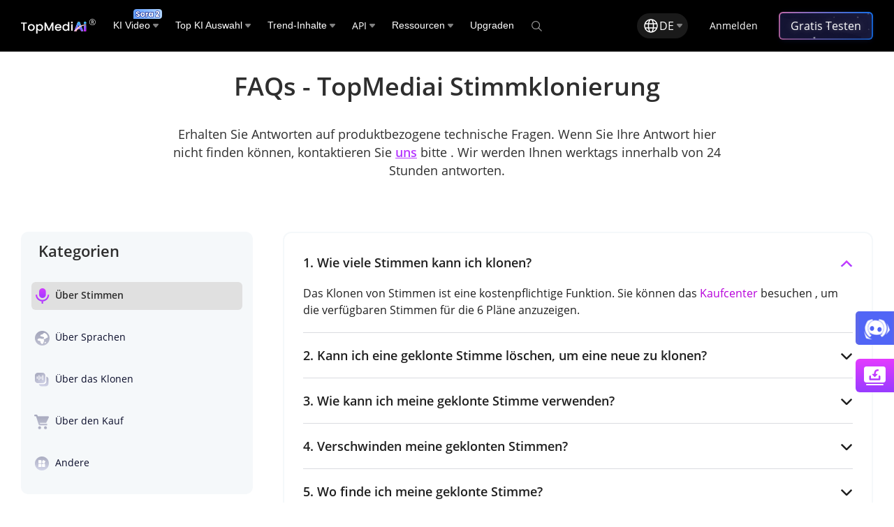

--- FILE ---
content_type: text/css
request_url: https://de.topmediai.com/assets/css/common/common.css
body_size: 24998
content:
html{overflow-x:hidden;-webkit-box-sizing:border-box;box-sizing:border-box;-ms-text-size-adjust:100%;-webkit-text-size-adjust:100%;font-size:16px;line-height:1.4;color:#666;-webkit-font-smoothing:subpixel-antialiased;-moz-osx-font-smoothing:grayscale;-webkit-tap-highlight-color:transparent;scroll-behavior:smooth;word-wrap:break-word}*,::after,::before{font-family:"Open Sans","geomanist","Helvetica","Arial","sans-serif";-webkit-box-sizing:border-box;box-sizing:border-box;margin:0;padding:0}main section{width:100%}.base-width{max-width:1300px;margin:0 auto;padding:0 20px}.font-poppins-bold{font-weight:700}.font-poppins-regular{font-weight:500}.font-poppins-semibold{font-weight:600}.font-poppins-medium{font-weight:400}body,dd,dl,figure,form,input,menu,p{margin:0;font-size:100%;color:#1f1f1f}h1,h2,h3,h4,h5,h6{font-weight:700;color:#1f1f1f;line-height:1.3}h1{font-size:48px}h2{font-size:36px}h3{font-size:32px}h4{font-size:24px}h5{font-size:18px}p{font-size:16px;line-height:24px}button,input,ol,textarea,ul{margin:0;padding:0}input{border:0;outline:0;background-color:rgba(0,0,0,0)}ol,ul{list-style:none}picture{font-size:0;vertical-align:middle}a{text-decoration:none;color:inherit}a:hover{outline:0}a,button,input[type=button],input[type=reset],input[type=submit]{cursor:pointer}article,aside,footer,header,nav,section{display:block}img{border-style:none;max-width:100%;height:auto;vertical-align:middle}textarea{resize:vertical}button,input,select,textarea{appearance:none;-moz-appearance:none;-webkit-appearance:none}:active{outline:0}:focus{outline:0}::-moz-placeholder{color:currentColor;opacity:.5}::-webkit-input-placeholder{color:currentColor;opacity:.5}:-ms-input-placeholder{color:currentColor;opacity:.5}.anchor-point{position:relative;top:-20px;display:block;height:0;overflow:hidden}input:focus:invalid,select:focus:invalid,textarea:focus:invalid{border-color:#ff572e}::-ms-clear,::-ms-reveal{display:none}table{border-collapse:collapse}.r-label{font-size:18px;line-height:0;display:inline-block;position:absolute;top:20px}.font-bold{font-weight:700}.text-center{text-align:center}.text-right{text-align:right}.text-big{font-size:18px}.text-super{font-size:20px}.hidden{display:none}.hidden1{display:none}.inline-block{display:inline-block}.overflow-hide{overflow:hidden}.mask-bg{background:rgba(0,0,0,.68);position:fixed;left:0;top:0;z-index:1;width:100%;height:100vh;display:none}.mask-bg.active{display:block}.container{margin:0 auto;position:relative;padding:0 10px}.container-bg{max-width:1400px}.container-md{max-width:1230px}.container-sm{max-width:1200px}.mt5{margin-top:5px}.mt10{margin-top:10px}.mt15{margin-top:15px}.mt20{margin-top:20px}.mt25{margin-top:25px}.mt30{margin-top:30px}.mt35{margin-top:35px}.mt40{margin-top:40px}.mt45{margin-top:45px}.mt50{margin-top:50px}.mt55{margin-top:55px}.mt60{margin-top:60px}.mt65{margin-top:65px}.mt70{margin-top:70px}.mt75{margin-top:75px}.mt80{margin-top:80px}.mt85{margin-top:85px}.mt90{margin-top:90px}.mt95{margin-top:95px}.mt100{margin-top:100px}.mb10{margin-bottom:10px}.mb15{margin-bottom:15px}.mb20{margin-bottom:20px}.mb25{margin-bottom:25px}.mb30{margin-bottom:30px}.mb35{margin-bottom:35px}.mb40{margin-bottom:40px}.mb45{margin-bottom:45px}.mb50{margin-bottom:50px}.mb55{margin-bottom:55px}.mb60{margin-bottom:60px}.mb65{margin-bottom:65px}.mb70{margin-bottom:70px}.mb75{margin-bottom:75px}.mb80{margin-bottom:80px}.mb85{margin-bottom:85px}.mb90{margin-bottom:90px}.mb95{margin-bottom:95px}.mb100{margin-bottom:100px}main .ptb100{padding:100px 0}main .ptb90{padding:90px 0}main .ptb80{padding:80px 0}main .ptb50{padding:50px 0}main .pt100{padding-top:100px}main .pt80{padding-top:80px}main .pt50{padding-top:50px}main .pb100{padding-bottom:100px}main .pb80{padding-bottom:80px}main .pb50{padding-bottom:50px}.flexible{display:flex}.flex-shrink-none{flex-shrink:0;flex-grow:0}.flex-basis-seven{flex-basis:73%}.flex-basis-six{flex-basis:60%}.flex-basis-half{flex-basis:50%}.flex-basis-four{flex-basis:40%}.flex-basis-three{flex-basis:30%}.flex-basis-third{flex-basis:33.33333333%}.flex-basis-quarter{flex-basis:25%}.flex-basis-twenty{flex-basis:20%}.flex-basis-twenthree{flex-basis:23%}.flex-average{flex:1}.inline-flexible{display:inline-flex}.flex-direction-column{flex-direction:column}.flex-wrap-wrap{flex-wrap:wrap}.flex-wrap-reverse{flex-wrap:wrap-reverse}.flex-justify-start{justify-content:flex-start}.flex-justify-end{justify-content:flex-end}.flex-justify-center{justify-content:center}.flex-justify-left{justify-content:left}.flex-justify-between{justify-content:space-between}.flex-justify-around{justify-content:space-around}.flex-align-start{align-items:flex-start}.flex-align-end{align-items:flex-end}.flex-align-center{align-items:center}.white-text{color:#fff}.black-text{color:#1f1f1f}.garyc-text{color:#ccc}.gary9-text{color:#999}.gary6-text{color:#666}.blue-text{color:#3ebafa}.black-bg{background:#1f1f1f}.blue-bg{background:#3ebafa}.blue-btn{background:#3ebafa;color:#fff}.blue-btn:hover{background:#2394cc}.black-btn{background:#1f1f1f;color:#fff}.black-btn:hover{background:#1a1919}.base-button-blue,.base-button-origin{border-radius:4px;color:#fff}.base-button-origin{background:#ed8646}.base-button-origin:hover{background:#ff8032}.base-button-blue{background:#207CFB}.base-button-blue:hover{background-color:#0053FF}.m-block{display:none}@media (max-width:1440px){.container{padding-left:60px;padding-right:60px}}@media (max-width:1199px){.p-flex-direction-column{flex-direction:column}.p-flex-wrap-wrap{flex-wrap:wrap}.p-flex-wrap-reverse{flex-wrap:wrap-reverse}.p-flex-justify-start{justify-content:flex-start}.p-flex-justify-end{justify-content:flex-end}.p-flex-justify-center{justify-content:center}.p-flex-justify-between{justify-content:space-between}.p-flex-justify-around{justify-content:space-around}.p-flex-align-start{align-items:flex-start}.p-flex-align-end{align-items:flex-end}.p-flex-align-center{align-items:center}.p-display-block{display:block}.p-display-none{display:none}.p-flex-basis-half{flex-basis:50%}}@media (max-width:1024px){.container{padding-left:30px;padding-right:30px}.m-flex-direction-column{flex-direction:column}.m-flex-wrap-wrap{flex-wrap:wrap}.m-flex-wrap-reverse{flex-wrap:wrap-reverse}.m-flex-justify-start{justify-content:flex-start}.m-flex-justify-end{justify-content:flex-end}.m-flex-justify-center{justify-content:center}.m-flex-justify-between{justify-content:space-between}.m-flex-justify-around{justify-content:space-around}.m-flex-align-start{align-items:flex-start}.m-flex-align-end{align-items:flex-end}.m-flex-align-center{align-items:center}.m-w-max{width:100%}.m-w-auto{width:auto}.m-h-max{height:100%}.m-h-auto{height:auto}.m-hidden{display:none}.m-block{display:block}main .ptb100,main .ptb50,main .ptb80{padding:50px 0}main .pt100,main .pt50,main .pt80{padding-top:50px}main .pb100,main .pb50,main .pb80{padding-bottom:50px}.m-mt10{margin-top:10px}.m-mt15{margin-top:15px}.m-mt20{margin-top:20px}.m-mt25{margin-top:25px}.m-mt30{margin-top:30px}.m-mt35{margin-top:35px}.m-mt40{margin-top:40px}.m-mt45{margin-top:45px}.m-mt50{margin-top:50px}.m-mt55{margin-top:55px}.m-mt60{margin-top:60px}.m-mt65{margin-top:65px}.m-mt70{margin-top:70px}.m-mt75{margin-top:75px}.m-mt80{margin-top:80px}.m-mt85{margin-top:85px}.m-mt90{margin-top:90px}.m-mt95{margin-top:95px}.m-mt100{margin-top:100px}.m-mt0{margin-top:0}.m-mb10{margin-bottom:10px}.m-mb15{margin-bottom:15px}.m-mb20{margin-bottom:20px}.m-mb25{margin-bottom:25px}.m-mb30{margin-bottom:30px}.m-mb35{margin-bottom:35px}.m-mb40{margin-bottom:40px}.m-mb45{margin-bottom:45px}.m-mb50{margin-bottom:50px}.m-mb55{margin-bottom:55px}.m-mb60{margin-bottom:60px}.m-mb65{margin-bottom:65px}.m-mb70{margin-bottom:70px}.m-mb75{margin-bottom:75px}.m-mb80{margin-bottom:80px}.m-mb85{margin-bottom:85px}.m-mb90{margin-bottom:90px}.m-mb95{margin-bottom:95px}.m-mb100{margin-bottom:100px}.m-mb0{margin-bottom:0}}@media (max-width:769px){.column-769{flex-direction:column}.jusitify-769-left{justify-content:left}.flex-basis-769-zero{width:100%}.flex-wrap-769{flex-wrap:wrap}.m-hidden-769{display:none}.flex-basis-769-five{flex-basis:50%}.flex-basis-769-none{flex-basis:100%}.flex-justify-center-769{justify-content:center}.flex-align-center-769{align-items:center}.hidden-769{display:none}.flex-769{display:flex}.text-769-center{text-align:center}.text-769-left{text-align:left}.block-769{display:block}.flex-justify-start-769{justify-content:start}.flex-justify-between-769{justify-content:space-between}.column-reverse-769{flex-direction:column-reverse}.flex-align-start-769{align-items:flex-start}.flex-align-center-769{align-items:center}.max-width-full-796{max-width:100%}.width-full-769{width:100%}.text-left-769{text-align:left}.text-center-769{text-align:center}.text-right-769{text-align:right}}@media (max-width:767px){.product-title,h1{font-size:30px;line-height:40px}}.cookie_policy{left:0;bottom:0;background:#292929;text-align:center;z-index:101;font-size:16px;color:#fff;position:fixed;width:100%;transform:translateZ(500px)}.cookie_policy .container{padding:14px}.cookie_policy a{text-decoration:underline}.cookie_policy span.btn-cookie{position:relative;display:inline-block;height:36px;line-height:36px;font-size:16px;border-radius:4px;background:#D9D9D9;cursor:pointer;text-align:center;color:#161616;vertical-align:unset;margin:0 35px 0 11px;padding:0 16px}.cookie_policy span.btn-cookie i{display:inline-block;vertical-align:middle;width:19px;height:11px;margin-left:10px;background:url(https://images.topmediai.com/topmediaide/assets/common/cookie_policy_arrow.svg) no-repeat 0 0}@media (max-width:980px){.cookie_policy{text-align:left;line-height:20px;height:auto;font-size:12px}.cookie_policy .container{padding:11px 16px 22px;text-align:center}.cookie_policy span.btn-cookie{height:22px;line-height:22px;font-size:12px;padding:0 8px}}.foot-medium-item{display:inline-block;width:30px;height:30px;transition:none}.foot-medium-item{width:29px;height:29px;background-size:cover}.foot-medium-item.facebook{background-image:url(https://images.topmediai.com/topmediaide/assets/common/facebook.png)}.foot-medium-item.twitter{background-image:url(https://images.topmediai.com/topmediaide/assets/common/twitter.png);width:30px;height:30px}.foot-medium-item.fvideo{background-image:url(https://images.topmediai.com/topmediaide/assets/common/youtube.png);width:30px;height:30px}.foot-medium-item.discord{background:url(https://images.topmediai.com/topmediaide/assets/overview/text-to-speech-online/footer-discord.png) no-repeat;background-size:100%;background-position:center center;width:30px;height:30px}.msg-tost{position:fixed;top:50%;left:50%;margin-top:-25px;background:#FFF;border:1px solid #E8C2C2;border-radius:8px;opacity:1;padding:16px;align-items:center;display:none;z-index:2006}.msg-tost .msg-msg{font-weight:400;font-size:16px;color:#4E4D4D}.msg-tost.active{display:flex;opacity:1;transition:all 0.3s;animation:msgtoast 1s ease-in-out forwards}@keyframes msgtoast{from{transform:translate(-50%,-20px);opacity:0}to{transform:translate(-50%,0);opacity:1}}.login-dialogs{display:none;justify-content:center;align-items:center;position:fixed;top:0;height:100%;width:100%;background:rgba(0,0,0,.5);z-index:1001}.login-dialogs .dialog-main{position:relative;display:flex;flex-direction:column;align-items:center;width:382px;height:631px;border-radius:20px;background:#fff}.login-dialogs .dialog-main .dialog-close{position:absolute;right:21px;top:18px;width:15px;height:15px;line-height:15px;text-align:center;font-size:30px;color:#999;background-size:100% 100%;cursor:pointer}.login-dialogs .dialog-main .dialog-close:hover{color:#8E8E8E}.login-dialogs .dialog-main .title{margin-bottom:0;padding-top:30px;text-align:center}.login-dialogs .dialog-main .title img{margin-bottom:12px;width:150px;height:34px}.login-dialogs .dialog-main .title p{color:#101010;text-align:center;font-size:20px;font-style:normal;font-weight:700;line-height:120%}.login-dialogs .dialog-main .dialog-body{display:flex;flex-direction:column;justify-content:center;align-items:center;width:100%;border-radius:8px}.login-dialogs .dialog-main .main-text{font-size:16px;line-height:24px}.login-dialogs .dialog-main .desc-text{font-size:12px;line-height:18px;color:#999}.login-dialogs .form-item{position:relative;text-align:center}.login-dialogs .form-item .item-content{margin:20px auto 0;padding-left:20px;display:flex;align-items:center;width:322px;height:50px;border-radius:8px;border:1.5px solid #D9D9D9}.login-dialog .form-item .item-content{margin:0 auto 30px}.login-dialogs .form-item .item-content:hover,.login-dialogs .form-item .item-content.is-focus:not(.not-focus){border-color:#983BFF}.login-dialogs .item-content img{width:24px;height:24px;margin-right:10px}.login-dialogs .form-item .error{display:none;position:absolute;top:100%;font-size:12px;color:red;font-weight:500;line-height:120%;margin-bottom:0}.login-dialogs .form-item .default-btn+.error,.login-dialogs .form-item .submit-button+.error{top:50px}.login-dialogs .form-item.error-item .error{display:block}.login-dialogs .form-item .get-password{margin-top:10px;text-align:right}.login-dialogs .href-text{margin-top:10px;text-align:right;font-size:14px;color:#999;text-decoration-line:underline}.login-dialogs .href-text a:hover{color:#983BFF;opacity:1}.login-dialogs .form-item input{max-width:302px;flex:1;color:#000;font-size:14px;-webkit-appearance:none;appearance:none}.login-dialogs .form-item input:-webkit-autofill,.login-dialogs .form-item input:-webkit-autofill:hover,.login-dialogs .form-item input:-webkit-autofill:focus,.login-dialogs .form-item input:-webkit-autofill:active{-webkit-text-fill-color:#000;-webkit-box-shadow:0 0 0 1000px transparent inset;background-color:transparent;background-image:none;transition:color 9999s ease-out,background-color 5000s ease-in-out 0s;-webkit-transition-delay:9999s;caret-color:#000}.login-dialogs .form-item input:-moz-autofill,.login-dialogs .form-item input:-moz-autofill:hover,.login-dialogs .form-item input:-moz-autofill:focus,.login-dialogs .form-item input:-moz-autofill:active{-webkit-text-fill-color:#000;-webkit-box-shadow:0 0 0 1000px transparent inset;box-shadow:0 0 0 1000px transparent inset;background-color:transparent;background-image:none;transition:color 9999s ease-out,background-color 5000s ease-in-out 0s;-webkit-transition-delay:9999s;transition-delay:9999s;caret-color:#000}.login-dialogs .form-item input.sign-password,.login-dialogs .form-item input.login-password,.login-dialogs .form-item input.forgot-password{width:258px}.login-dialogs .form-item input.Code-email{width:208px}.login-dialogs .form-item .see{width:44px;display:flex;align-items:center}.login-dialogs .form-item .see div{margin-right:20px;cursor:pointer;width:24px;height:24px}.login-dialogs .form-item .see .open-eyes{display:none;background:url(https://images.topmediai.com/topmediaide/assets/footer/open_eyes.png) no-repeat center/100% 100%}.login-dialogs .form-item .see .open-eyes:hover{background:url(https://images.topmediai.com/topmediaide/assets/footer/open_eyes_hover.png) no-repeat center/100% 100%}.login-dialogs .form-item .see .close-eyes{display:block;background:url(https://images.topmediai.com/topmediaide/assets/footer/close_eyes.png) no-repeat center/100% 100%}.login-dialogs .form-item .see .close-eyes:hover{background:url(https://images.topmediai.com/topmediaide/assets/footer/close_eyes_hover.png) no-repeat center/100% 100%}.login-dialogs .form-item .see.is-open .open-eyes{display:block}.login-dialogs .form-item .see.is-open .close-eyes{display:none}.login-dialogs .default-btn{margin-top:26px;width:322px;height:50px;line-height:50px;text-align:center;border-radius:10px;background:linear-gradient(180deg,#E43BFF 0%,#983BFF 100%);font-size:18px;color:#FFF;border:none}.login-dialogs .default-btn:hover{background:linear-gradient(180deg,#C74FFF 0%,#7B3DFF 100%)}.login-dialogs .sign-up{width:100%;height:80px;border-radius:0 0 20px 20px;background:#F3F4F8;display:flex;flex-direction:column;align-items:center;justify-content:center;margin-top:60px;color:#999;font-size:14px;font-style:normal;font-weight:400;line-height:22px}.login-dialogs .sign-up span{margin-top:0;cursor:pointer;color:#983BFF;text-decoration-line:underline}.login-dialogs .sign-up span:hover{color:#983BFF}.login-dialogs .sign-up input{margin-right:6px;width:14px;height:14px;appearance:auto}.login-dialogs .sign-up label{font-weight:700}.login-dialogs .back-to-login{display:flex;justify-content:center;align-items:center;cursor:pointer;margin:20px 0 0}.login-dialogs .back-to-login:hover svg{transition:all 0.3s;transform:translateX(-5px)}.login-dialogs .back-to-login span{margin-left:2px;font-size:16px;font-style:normal;font-weight:400;background:linear-gradient(180deg,#E43BFF 0%,#983BFF 100%);background-clip:text;-webkit-background-clip:text;-webkit-text-fill-color:transparent}.login-dialogs .for-use{text-align:center;height:119px;margin-top:191px;padding:17px 15px;border-radius:0 0 20px 20px;color:#666;font-size:14px;line-height:1.3;background:#F3F4F8}.login-dialogs .for-use a{color:#983BFF;font-size:14px;line-height:120%;text-decoration-line:underline}.login-dialogs .for-use a:hover{color:#983BFF}.login-dialogs .bottom-btn{margin-top:30px}.login-dialogs.error-dialog .dialog-main{padding:50px 30px 30px;border-radius:8px;background:#fff}.login-dialogs.error-dialog .dialog-main .dialog-body{margin:0 auto;height:auto}.login-dialogs.login-dialog .division{margin:4px auto;display:flex;align-items:center;width:335px}.login-dialogs.login-dialog .division .line{flex:1;height:1px;background:#E6E6E6}.login-dialogs.login-dialog .division .or{margin:0 10px;color:#999;font-size:14px;font-style:normal;font-weight:400;line-height:120%}.login-dialogs.login-dialog .division .line2{flex:1;height:1px;background:#E6E6E6}.login-dialogs.login-dialog .third-part{margin-top:26px}.login-dialogs.login-dialog .third-part button{width:100%;height:100%;border-radius:8px;background:#FCFAFE;border:1px solid #F1E7FB}.login-dialogs.login-dialog .third-part button img{width:54px;height:54px}.login-dialogs.login-dialog .third-part button:hover{background:#FAE2FF;border:1px solid #F1E7FB}.login-dialogs.sign-dialog .form-item .error{padding-left:30px;width:100%;text-align:left}.login-dialogs.forgot-dialog .form-item .error{padding-left:30px}.login-dialogs.forgot-dialog .for-use{margin-top:122px}.login-dialogs.forgot-dialog .item-content{align-items:center}.login-dialogs.forgot-dialog .item-content .item-get{width:94px;height:32px;line-height:32px;text-align:center;border:none;border-left:2px solid #D9D9D9;background-color:transparent;color:#999;font-weight:500;font-size:16px;line-height:120%}.login-dialogs.forgot-dialog .item-content .item-get:hover{color:#983BFF}.login-dialogs .dialog-content{display:flex;position:relative;align-items:center;justify-content:space-between;width:944px;height:621px;background:#FAFAFA;border-radius:10px;padding:20px 30px}.login-dialogs .dialog-content .dialog-left{max-width:468px}.login-dialogs .dialog-content .dialog-name{display:flex;align-items:flex-end;margin-bottom:20px;font-size:18px;font-weight:700}.login-dialogs .dialog-content .dialog-name img{max-width:138px;margin-right:8px}.login-dialogs .dialog-content .dialog-desc{max-width:367px;font-size:24px;font-weight:700;line-height:33.6px;text-align:left;color:#161616;margin-bottom:30px}.login-dialogs .dialog-left ul{padding:30px 0;border-top:1px solid rgba(22,22,22,.5);border-bottom:1px solid rgba(22,22,22,.5)}.login-dialogs .dialog-left ul li{display:flex;align-items:center;font-size:18px;font-weight:400;line-height:18px;text-align:left;color:#161616}.login-dialogs .dialog-left ul li:not(:last-child){margin-bottom:30px}.login-dialogs .dialog-left ul li img{max-width:13px;margin-right:10px;flex-shrink:0}.login-dialogs .dialog-left .trustpilot{max-width:284px;margin-top:30px}.login-dialogs .dialog-left .dialog-trust{margin-top:14px;font-size:18px;font-weight:500;line-height:25.2px;text-align:left;color:#161616}.login-dialogs .dialog-main{height:576px;border-radius:16px}.login-dialogs .dialog-main .title{width:100%;padding:30px 30px 0;text-align:left}.login-dialogs .dialog-main .title p{text-align:left;font-size:24px}.login-dialogs.login-dialog .third-part{display:flex;justify-content:center;margin-top:20px;padding:0 30px;width:100%;gap:20px}.login-dialogs.login-dialog .third-part li{width:94px;height:94px}.login-dialogs.login-dialog .division{width:100%;padding:0 30px;margin:20px auto}.login-dialogs .sign-up{margin-top:20px;border-radius:0 0 16px 16px}.login-dialogs .dialog-close{position:absolute;right:-16px;top:-16px;width:32px;height:32px;text-align:center;font-size:30px;color:#999;background:url(https://images.topmediai.com/topmediaide/assets/common/close-btn.svg) no-repeat center/100% 100%;cursor:pointer;z-index:3}.login-dialogs .for-use{margin-top:140px;border-radius:0 0 16px 16px}.login-dialogs.forgot-dialog .for-use{margin-top:66px}@media (max-width:1024px){.login-dialogs .dialog-content{width:auto;height:auto;padding:0}.login-dialogs .dialog-content .dialog-left{display:none}.login-dialogs .dialog-close{right:20px;top:10px;background:url(https://images.topmediai.com/topmediaide/assets/overview/voice-changer/dialog-colse.png) no-repeat center/100% 100%}}@media (max-height:760px) or (max-width:500px){.com-dialogs{zoom:.85}}.copyright{padding:20px 0;text-align:center;background:#333}.copyright a,.copyright p{font-size:14px;color:#A6A6A6}.copyright p{text-align:center}.copyright a{margin:0 25px}.copyright .lt,.copyright .rt{display:inline-block}.copyright .approved{margin-bottom:10px;text-align:center}.copyright .approved img{width:68px;height:35px;margin:2px}@media (max-width:1024px){.copyright .rt{text-align:center;width:100%;float:unset}.copyright p{margin:0;padding:0 0 20px}.copyright .approved{padding:20px 0}.copyright{padding-top:50px}.copyright a{display:inline-block;width:49%;margin:0}}.all-share{position:fixed;right:0;top:calc(40% + 190px);margin-top:-52px;text-align:right;z-index:2;pointer-events:none}.all-share img.msg{display:block}.all-share .share{display:inline-flex;flex-direction:column;background:0 0}.all-share a{display:inline-block;width:45px;height:45px;padding-left:40px;background-color:#00a0e9;text-align:center;line-height:45px;pointer-events:auto}.all-share a:hover{background-color:#0b6cbc}.all-share div a{transform:translateX(205px);width:170px;margin:20px 0 0;text-align:center;color:#fff;padding-left:40px;border-radius:4px 0 0 4px;transition:all 0.5s}.all-share div.contact-us a{background:#207cfb url(https://images.topmediai.com/topmediaide/assets/common/side_e.png) no-repeat 5px center}.all-share div.questionnaire a{background:#a998ff url(https://images.topmediai.com/topmediaide/assets/common/index/questionnaire.png) no-repeat 5px center;background-size:36px 36px}.all-share div.discord a{font-weight:700;width:260px;height:48px;line-height:48px;padding-left:48px;font-size:14px;background:#5B67EA url(https://images.topmediai.com/topmediaide/assets/common/index_20230821/connect_discord_gif_20230825.gif) no-repeat 5px center / 48px 48px;border-radius:5px 0 0 5px;white-space:nowrap}.all-share div.discord a:hover{background:#5B67EA url(https://images.topmediai.com/topmediaide/assets/common/index_20230821/connect_discord_20230825.png) no-repeat 5px center / 48px 48px}.all-share div.shortcut a{position:relative;width:220px;height:48px;border-radius:6px 0 0 6px;background:linear-gradient(180deg,#E43BFF 0%,#983BFF 100%);transform:translateX(165px)}.all-share div.shortcut a::before{content:'';position:absolute;left:12px;top:11px;width:31px;height:27px;background:url(https://images.topmediai.com/topmediaide/assets/common/index/shortcut_icon.svg) no-repeat}.all-share div a:hover{transform:translateX(0)}@media (max-width:1024px){.all-share .discord{display:none}}#back-top{bottom:5%;position:fixed;right:10px;z-index:10001;display:none;width:50px;height:50px;border-radius:100%;background:rgba(0,0,0,.3);overflow:hidden;transition:all 0.3s ease-in}#back-top.isCookie{bottom:10%}#back-top:hover{background:rgba(0,0,0,.6);opacity:1}#back-top img{position:absolute;left:50%;top:50%;transform:translate(-50%,-50%)}@media (max-width:1024px){#back-top.isCookie{bottom:18%}}.popu-wrap{position:fixed;width:100%;height:100%;top:0;left:0;z-index:10000}.popu-wrap .popu-content{position:fixed;z-index:10000;width:90%;max-width:400px;height:200px;top:50%;left:50%;padding:40px 60px;border-radius:10px;transform:translate(-50%,-50%);background:#fff}.popu-wrap .popu-content img{width:50px;height:50px;margin-bottom:20px}.popu-wrap .popu-content p{line-height:1.25}#Login .login-head{position:relative}.not-logged-in+.header-bt{display:block;margin:0 auto 0 20px}.is-logged-in+.header-bt{display:none}#Login .login-head a.a-box{display:flex;justify-content:center;align-items:center;width:35px;height:35px;border-radius:100%;background:linear-gradient(to bottom,#e43bff,#983bff)}#Login .login-head a{display:flex}#Login .login-head svg{width:32px;height:32px}#Login .login-list{position:absolute;z-index:11;display:none;margin:6px 0 0 0;right:50%;transform:translateX(50%);padding:0 16px 10px;text-align:left;width:146px;border-radius:16px;background:#161616;box-shadow:0 4px 15px 0 #000}#Login:hover .login-list{display:block}#Login .login-list::before{position:absolute;top:-5px;right:50%;transform:translateX(50%) rotate(-135deg);content:'';width:10px;height:10px;background:#161616;box-shadow:1px -2px 5px rgba(0,0,0,.2)}#Login .login-list::after{position:absolute;top:0;right:50%;transform:translateX(50%);content:'';width:20px;height:10px;background:#161616}#Login .login-list li{padding:10px 0}#Login .login-list li:not(:last-child){border-bottom:1px solid #000}#Login .login-list li a{display:inline-block;width:100%;font-size:14px}#Login .login-list li a:hover{color:#B900E0}#Login .login-nouser{width:64px;height:28px;cursor:pointer;color:#1f1f1f;font-size:16px;line-height:normal;transition:all 0.3s;border:1px solid #e6e6e6;border-radius:6px;background:#fff}#Login .login-nouser:hover{transition:all 0.3s;color:#fff;border:1px solid #4c93c7;background-color:#4c93c7}@media (max-width:1024px){#Login.is-logged-in{width:auto}#Login .login-head a.a-box{width:30px;height:30px}#Login.is-logged-in{width:auto}#Login .login-list{right:-10px;transform:none}#Login .login-list::before{top:-4px;right:25px}}.btn-message-model{visibility:hidden;margin-left:20px;cursor:pointer}.btn-message-model img{width:48px;height:48px}.btn-message-model.modal-content-normal{visibility:visible}.btn-message-model.message-badge .message-model-svg{position:relative}.btn-message-model.message-badge .message-model-svg::before{content:"";position:absolute;top:8px;right:10px;height:6px;width:6px;border-radius:50%;background-color:red}.btn-message-model .message-hidden{display:none}.member-message-modal .modal-background{position:fixed;top:0;left:0;width:100%;height:100%;background-color:rgba(0,0,0,.5);-webkit-backdrop-filter:blur(20px);backdrop-filter:blur(20px);display:none;z-index:1000}.member-message-modal .modal{position:fixed;width:880px;top:50%;left:50%;transform:translate(-50%,-50%);background:linear-gradient(269.05deg,#EC7BFF 0%,#E651FF 40%,#993BFF 100%);padding:15px;border-radius:16px;display:none;z-index:1001}.member-message-modal .modal-close{position:absolute;top:16px;right:16px;cursor:pointer;width:18px;height:18px;z-index:10}.member-message-modal .modal-close rect{fill:#fff}.member-message-modal .modal-close:hover{opacity:.8}.member-message-modal .text-overflow{overflow:hidden;text-overflow:ellipsis;white-space:nowrap}.member-message-modal .two-text-overflow{min-width:0;overflow:hidden;text-overflow:ellipsis;display:-webkit-box;-webkit-line-clamp:2;line-clamp:2;-webkit-box-orient:vertical}.member-message-modal ul,.member-message-modal li{padding:0;margin:0;list-style:none}.member-message-modal .modal-dialog{max-width:none}.member-message-modal .modal-content{position:relative;height:100%;border-radius:16px;display:flex;flex-direction:column}.member-message-modal .modal-header{font-size:24px;border-bottom:none;padding-left:15px;color:#fff;font-weight:700;text-align:left;line-height:1}.member-message-modal .modal-body{display:flex;align-items:center;margin-top:12px;height:370px;width:100%;background:#fff;border-radius:10px;padding:10px}.member-message-modal .modal-body-empty{display:flex;align-items:center;justify-content:center;width:100%;height:100%}.member-message-modal .list-wrapper{min-width:354px;max-height:100%;height:100%;margin-right:10px;overflow-y:auto;overflow-x:unset}.member-message-modal .list-wrapper::-webkit-scrollbar{width:6px}.member-message-modal .list-wrapper::-webkit-scrollbar-track{box-shadow:inset 0 0 6px rgba(0,0,0,.3);border-radius:4px}.member-message-modal .list-wrapper::-webkit-scrollbar-thumb{border-radius:10px;background:rgba(0,0,0,.1);box-shadow:inset 0 0 6px rgba(0,0,0,.3)}.member-message-modal ul.list-wrapper .list-item{display:flex;align-items:flex-start;width:100%;height:auto;padding:8px;margin:0 0 8px 0;border-radius:8px;cursor:pointer}.member-message-modal ul.list-wrapper li:last-of-type{margin-bottom:0}.member-message-modal ul.list-wrapper .list-item.active,.member-message-modal ul.list-wrapper .list-item:hover{background:#F8F2FF}.member-message-modal .list-item-left{margin-right:16px}.member-message-modal .list-item-left picture{position:relative}.member-message-modal .list-item-left .message-badge{position:absolute;top:0;right:0;height:6px;width:6px;border-radius:50%;background-color:red}.member-message-modal .list-item-left img,.member-message-modal .list-item-left picture{display:block;width:36px;height:36px;border-radius:18px}.member-message-modal .list-item-right{display:flex;flex-direction:column;max-width:83%;font-size:14px;color:#000;text-align:left}.member-message-modal .list-item-right .list-item-title{font-weight:700;font-size:15px}.member-message-modal .list-item-title,.member-message-modal .list-item-content{margin-bottom:8px;max-width:100%}.member-message-modal .list-item-time{font-size:14px}.member-message-modal .pre-cover{border-radius:8px;width:462px;height:100%;flex-shrink:0;overflow:hidden}.member-message-modal .pre-cover img{width:100%;height:350px;object-fit:cover;cursor:pointer}.member-message-modal ul.list-wrapper .mobile-pre-cover{display:none;padding:0}.member-message-modal ul.list-wrapper .mobile-pre-cover img{width:100%;object-fit:cover;border-radius:8px;max-height:70%}.member-message-modal ul.list-wrapper .mobile-pre-cover,.member-message-modal ul.list-wrapper .pre-cover{cursor:pointer}.modal-box{width:fit-content;margin:0 auto}.modal-box-image{max-width:120px;margin:0 auto}.modal-box .modal-box-empty{margin-top:25px;font-size:18px;color:rgba(46,46,46,.5)}.modal-box .modal-box-href{color:#207cfb}.modal-box .modal-box-href:hover{text-decoration:underline}@media (max-width:1100px){.member-message-modal .modal{width:725px}.member-message-modal .modal-header{line-height:1;padding-left:0}.member-message-modal .modal-body{height:288px}.member-message-modal .list-wrapper{min-width:300px}.member-message-modal .list-item-right{line-height:1.3}.member-message-modal .pre-cover{width:360px;height:100%}.member-message-modal .pre-cover img{width:100%;height:100%}}@media (max-width:1024px){.login-menu{order:5}.login-menu+li{order:6}.btn-message-model .message-hidden{display:block;color:#000;font-weight:700;margin-left:10px}.base-header ul.layer1 .message-model-box{order:4;height:50px;line-height:50px;border-bottom:solid 1px #f3f4f6}.btn-message-model{display:flex;align-items:center;margin:16px}.btn-message-model img{flex-shrink:0;width:24px;height:24px;margin-right:5px;transform:scale(1.5)}.btn-message-model .message-model-svg{display:flex;align-items:center}.btn-message-model.message-badge .message-model-svg::before{top:8px}.member-message-modal ul.list-wrapper li.list-item:last-child{display:flex}.modal-box .modal-box-image{text-align:center}.modal-box .modal-box-image img{max-width:100px}}@media (max-width:767px){.member-message-modal .modal{width:100%;max-width:360px;height:auto;padding:15px;overflow:hidden}.member-message-modal .modal-header{text-align:center;font-size:18px}.member-message-modal .modal-body{height:auto;min-height:370px;flex-direction:column-reverse;margin-top:10px;justify-content:center;padding:10px}.member-message-modal .list-wrapper{min-width:100%;width:100%;max-height:200px;margin:10px auto 0}.member-message-modal .pre-cover,.member-message-modal .pre-cover img{max-width:100%;height:227px}.modal-box .modal-box-empty{text-align:center;line-height:1.2}.member-message-modal .list-item-right{line-height:1.3}}.article-bottom-black-fixbanner{position:fixed;bottom:0;left:0;width:100%;padding:12px 0;background:#161616;z-index:101;transform:translateZ(500px)}.article-bottom-black-fixbanner .left,.article-bottom-black-fixbanner .right{display:flex;align-items:center}.article-bottom-black-fixbanner .max-width{display:flex;justify-content:space-between;align-items:center;max-width:1410px;width:100%;margin:0 auto}.article-bottom-black-fixbanner .article-bottomleft{color:#FFF;text-align:center;font-size:26px;font-weight:700;line-height:120%;margin-right:30px;display:flex;align-items:center;justify-content:center;flex-wrap:wrap}.article-bottom-black-fixbanner .article-bottomleft span{background:linear-gradient(180deg,#E43BFF 0%,#983BFF 100%);background-clip:text;-webkit-background-clip:text;-webkit-text-fill-color:transparent;margin-left:5px}.article-bottom-black-fixbanner .article-bottomcenter{color:#C2C2C2;font-size:18px;font-weight:500;line-height:120%;margin:0 3px}.article-bottom-black-fixbanner .article-bottomright a{display:flex;width:148px;height:36px;justify-content:center;align-items:center;color:#FFF;font-size:14px;font-weight:400;line-height:120%;border-radius:6px;background:linear-gradient(180deg,#E43BFF 0%,#983BFF 100%)}.article-bottom-black-fixbanner .article-close{width:12px;height:12px;background:url(https://images.topmediai.com/topmediaide/assets/common/article_black_close.svg) no-repeat;background-size:100% 100%;margin-left:50px;cursor:pointer}.article-bottom-black-fixbanner.active{background:#FFF}.article-bottom-black-fixbanner.active .article-bottomleft{color:#161616}.article-bottom-black-fixbanner.active .article-bottomcenter{color:#737373}.article-bottom-black-fixbanner.active .article-close{background:url(https://images.topmediai.com/topmediaide/assets/common/article_white_close.svg) no-repeat;background-size:100% 100%}@media (max-width:1440px){.article-bottom-black-fixbanner .max-width{padding:0 40px}.article-bottom-black-fixbanner .article-bottomleft{font-size:22px}.article-bottom-black-fixbanner .article-bottomcenter{font-size:16px}.article-bottom-black-fixbanner .article-bottomright a{width:170px;height:40px}}@media (max-width:1024px){.article-bottom-black-fixbanner .article-bottomleft{font-size:18px}.article-bottom-black-fixbanner .article-bottomcenter{font-size:12px;text-align:center}.article-bottom-black-fixbanner .article-bottomright a{width:134px;height:32px;font-size:12px}}@media (max-width:768px){.article-bottom-black-fixbanner{padding:15px 0 20px}.article-bottom-black-fixbanner .max-width{flex-direction:column}.article-bottom-black-fixbanner .max-width .left{flex-direction:column}.article-bottom-black-fixbanner .article-bottomleft{margin:0 0 10px}.article-bottom-black-fixbanner .article-bottomright{margin:10px 0 0}.article-bottom-black-fixbanner .article-close{margin:0;position:absolute;top:12px;right:17px}}@media (max-width:375px){.article-bottom-black-fixbanner .article-bottomcenter{max-width:260px}}.product-video{color:#545465;font-size:14px;margin-top:20px;display:flex;align-items:center;cursor:pointer}.product-video .text:hover{text-decoration:underline}.product-video svg{margin-left:8px;width:18px;opacity:.8}#popu-cont{position:fixed;padding:0 20px;left:0;top:0;width:100%;height:100%;z-index:99;transition:all linear .4s;background:rgba(0,0,0,.86)}#popu-cont .popu-wrap{display:inline-flex;position:absolute;z-index:2;padding:15px 15px;width:calc(100% - 40px);height:auto;max-width:1200px;left:50%;transform:translate(-50%,-50%);top:50%;flex-wrap:wrap;border-radius:15px;background:#fff}#popu-cont .popu-wrap.popu-wrap-other{padding:0;left:50%;top:50%;border-radius:0;transform:translate(-50%,-50%)}#popu-cont .popu-btn{width:100%;text-align:center}#popu-cont .popu-btn a{justify-content:center;display:inline-flex;margin:10px 15px;padding:0 17px;min-width:193px;height:46px;align-items:center;border-radius:7px;background-color:#207CFB;color:#fff}#popu-cont .popu-btn a:hover{background-color:#0053FF}#popu-cont .popu-btn a svg{margin-left:20px}#popu-cont .popu-wrap picture{display:inline-flex}#popu-cont .close-btn{position:absolute;z-index:1;color:#fff;right:-8px;top:-10px;width:32px;height:32px;line-height:32px;text-align:center;border-radius:100%;border:2px solid #f2f2f2;background-color:rgba(0,0,0,1);transform:rotate(90deg)}#popu-cont .close-btn:hover{cursor:pointer;color:#2188cc}#popu-cont iframe{left:0;top:0;width:100%;height:600px;border:none;background:#000}@media (min-width:1025px){.product-video{width:fit-content}}@media (max-width:1260px){#popu-cont .popu-wrap{max-width:750px}#popu-cont iframe{height:470px}}@media (max-width:768px){#popu-cont .popu-wrap{max-width:550px}#popu-cont iframe{height:270px}}@media (max-width:550px){#popu-cont .popu-wrap{max-width:350px}}.video-wrap{margin:20px auto;max-width:680px}.video-wrap .youtube-video{position:relative;padding-bottom:56.25%;width:100%;height:0;background:#000}.video-wrap .youtube-video .bg{position:absolute;z-index:1;left:0;top:0;width:100%;height:100%;cursor:pointer;background-size:cover;background-position:50%}.video-wrap .youtube-video .bg:hover:before{opacity:1;cursor:pointer;color:#2188cc}.video-wrap .youtube-video .bg:before{content:'';position:absolute;width:78px;height:78px;left:50%;top:50%;opacity:.8;border-radius:68px;background-color:#fff;box-shadow:0 8px 32px rgba(43,43,88,.3);transform:translate(-50%,-50%)}.video-wrap .youtube-video .bg:after{content:'';position:absolute;left:calc(50% + 4px);top:50%;width:0;height:0;border-style:solid;border-width:12px 0 12px 18px;border-color:transparent transparent transparent currentColor;transform:translate(-50%,-50%)}.video-wrap .youtube-video iframe{position:absolute;border:none;top:0;left:0;bottom:0;right:0;width:100%;height:100%}.blur-eff{filter:blur(1.8px);transition:all linear .4s}.popu-video{cursor:pointer}.popu-video:hover{text-decoration:underline}.cookie_policy_cmp{position:fixed;height:100%;top:0;right:0;bottom:0;left:0;background-color:rgba(0,0,0,.5);z-index:9999;overflow:auto;display:none}.cookie_policy_cmp .cmp-body{position:relative;margin:15vh auto;background:#fff;font-size:16px;box-shadow:0 4px 8px rgba(0,0,0,.06);color:#2B2B2B;text-align:center;line-height:1.4;padding:40px 0;border-radius:16px;width:800px;max-width:calc(100% - 40px);height:fit-content;padding:40px}.cookie_policy_cmp .cmp-close{position:absolute;padding:4px;top:16px;right:16px;cursor:pointer}.cmp-close .close-icon{display:block;width:15px;height:15px;background:url(https://images.topmediai.com/topmediaide/assets/overview/voice-cloning/icon_tab_closure_on.svg) no-repeat;background-size:cover}.cookie-title{text-align:left;font-size:18px;font-weight:600;color:#2E2E2E;margin-bottom:10px;padding-top:16px}.cookie-notices{text-align:left;margin-bottom:12px}.cookie-notices a{color:#4858EC}.cookie-notices a:hover{text-decoration:underline}.cookie_policy_cmp .cookie-btn-group{display:flex;align-items:center;justify-content:center;margin-top:30px}.cookie_policy_cmp .cookie-btn-group a{margin-left:20px}.cookie_policy_cmp .cookie-btn-setting,.cookie_policy_cmp .cookie-btn-return{color:#4858EC;margin-left:0}.cookie_policy_cmp .cookie-btn-setting:hover,.cookie_policy_cmp .cookie-btn-return:hover{text-decoration:underline}.cookie_policy_cmp .cookie-notices-btn{display:inline-block;background:#4858EC;margin-left:6px;cursor:pointer;border:1px solid #4858EC;border-radius:5px;padding:8px 12px;text-align:center;color:#fff;min-width:160px;font-weight:600}.cookie_policy_cmp .cookie-notices-btn:hover{color:#fff;background:#6170F5;border:1px solid #6170F5}.cookie-setting-box{display:none}.cookie-setting-body::-webkit-scrollbar{width:4px;background-color:transparent}.cookie-setting-body::-webkit-scrollbar-thumb{border-radius:20px;background-color:#c1c1c1}.cookie-setting-content{font-size:16px;line-height:1.4}.cookie-setting-content:not(:first-child){border-top:1px solid #E3E8EF}.cookie-setting-content .setting-title{font-size:18px;font-weight:600;color:#2E2E2E;padding-top:16px;margin-bottom:10px;display:flex;align-items:center;justify-content:space-between}.cookie-setting-content .setting-title .always-active-text{display:block;height:30px;line-height:30px;margin:0 0 0 10px;padding:0 10px;border:1px solid #EBEBEB;border-radius:8px;font-size:14px;font-weight:400;background-color:#FAFAFF}.cookie-policy-item{padding-top:10px;text-align:left}.cookie-policy-item .item-title{font-weight:600;margin-bottom:8px}.cookie-policy-item .item-content{display:flex;align-items:center}.cookie-policy-item .left{flex-grow:1;margin-right:20px;text-align:left}.cookie-policy-item .switch{position:relative;width:46px;height:28px;flex-shrink:0}.cookie-policy-item .switch input{opacity:0;width:0;height:0}.cookie-policy-item .switch .slider{position:absolute;cursor:pointer;top:0;left:0;right:0;bottom:0;background-color:#ccc;transition:0.4s;border-radius:14px}.cookie-policy-item .switch .slider:before{position:absolute;content:"";height:20px;width:20px;border-radius:10px;left:4px;bottom:4px;background-color:#fff;transition:0.4s}.cookie-policy-item .switch input:checked+.slider{background-color:#4D5FFA}.cookie-policy-item .switch input:checked:disabled+.slider{opacity:.5;cursor:not-allowed}.cookie-policy-item .switch input:checked+.slider:before{transform:translateX(18px)}.cookie-setting-content .cookie-notices-btn{margin:0 0 0 20px}@media (max-width:767px){.cookie_policy_cmp .cookie-btn-return{margin-bottom:10px}.cookie_policy_cmp .cmp-body{padding:30px 20px;margin:10vh auto 50px}.cookie_policy_cmp .cmp-close{top:10px;right:10px}.cookie_policy_cmp .cookie-btn-group{flex-direction:column}.cookie_policy_cmp .cookie-btn-group a{margin-left:0}.cookie_policy_cmp .cookie-notices-btn{margin-bottom:10px;width:100%}.cookie_policy_cmp .cookie-btn-setting{order:2}.cookie-setting-box{width:100%}.cookie-setting-box .setting-close{top:10px;left:10px}.cookie-setting-content .setting-title{flex-direction:column;align-items:flex-start}.cookie-setting-content .setting-title .always-active-text{margin:10px 0 0 0}.cookie-policy-item .left{margin-right:10px;font-size:14px}}.forbidden-dialog{display:none;position:fixed;left:0;top:0;width:100%;height:100vh;z-index:20000;background:rgba(0,0,0,.5);padding:20px;align-items:center;justify-content:center}.forbidden-dialog .dialog-content{width:510px;height:244px;border-radius:16px;background:#262633;display:flex;align-items:center;justify-content:center;flex-direction:column}.forbidden-dialog .dialog-content p{padding:0 30px;margin-top:24px;color:#fff;font-size:14px;line-height:22px;text-align:center}@media (max-width:767px){.forbidden-dialog .dialog-content{height:240px}.forbidden-dialog .dialog-content p{padding:0 20px}}.search-list{display:flex;align-items:center;position:relative}.search-list .search{position:relative;display:flex;align-items:center;justify-content:center;flex-shrink:0;margin-right:12px;transition:all .3s}.search-list .search.curr{width:240px;height:36px;border-radius:4px;border:1px solid #FFF}.search-list .search.curr .search-img{position:absolute;top:50%;left:10px;transform:translateY(-50%)}.search .search-img{width:16px;height:16px;z-index:9;cursor:pointer}.search-list .search.curr input{opacity:1}.search input{color:#fff;width:0;height:100%;align-items:center;justify-content:flex-end;font-size:14px;border-radius:4px;opacity:0}.search-list .search.curr input{width:100%;padding:0 40px}.search button.close-input{border:none;display:none;cursor:pointer;width:14px;height:14px;position:absolute;top:50%;transform:translateY(-50%);right:10px;background-color:#fff;-webkit-mask:url(https://images.imyfone.com/en/assets/common/header/close_hover.svg) no-repeat;mask:url(https://images.imyfone.com/en/assets/common/header/close_hover.svg) no-repeat;-webkit-mask-size:100% 100%;mask-size:100% 100%}.search input.curr{padding:0 30px 0 35px;width:100%;opacity:1;border:solid 1px #2e2e2e;position:absolute;left:-10px}.member-wrapper{display:none;white-space:nowrap;margin-right:20px}.member-center{position:relative}.member-center #coin-number-shopping{padding:5px 12px 5px 31px;border-radius:6px;background:linear-gradient(270deg,rgba(152,59,255,.4) 0%,rgba(255,59,255,.4) 100%);color:#fff}.member-center.member-center-link{padding:5px 12px 5px 6px;border-radius:6px;background:linear-gradient(270deg,rgba(152,59,255,.4) 0%,rgba(255,59,255,.4) 100%);color:#fff;display:flex;align-items:center;border-radius:16px}.member-center.member-center-link span{flex:1;text-overflow:ellipsis;overflow:hidden;white-space:nowrap}.member-center img{position:absolute;left:-17px;top:50%;transform:translateY(-50%);width:40px;height:40px}.member-center.member-center-link img{position:relative;width:24px;height:24px;left:0;top:0;transform:none;margin-right:8px}.sign-box-dialog{display:none;position:fixed;z-index:10000;text-align:center;top:50%;bottom:50%;left:50%;transform:translate(-50%,-50%);right:50%;width:453px;height:340px;padding:47px;border-radius:12px;background:#D9D9D9;background-image:url(https://images.topmediai.com/topmediaide/assets/header/box-bg.png);background-size:100%}.sign-box-dialog .close{position:absolute;top:10px;right:10px;width:20px;height:20px;cursor:pointer}.sign-box-dialog .title{color:#161616;text-align:center;font-size:24px;font-weight:700}.sign-box-dialog .coin-block{margin:24px 0 74px}.sign-box-dialog .coin-block img{width:80px;height:80px;margin:auto}.sign-box-dialog .coin-block .coin-num{margin-top:8px;color:#161616;font-size:28px;font-weight:700}.sign-box-dialog .coin-block .button{display:inline-block;width:184px;height:34px;margin-top:32px;line-height:34px;text-align:center;border-radius:6px;background:linear-gradient(180deg,#E43BFF 0%,#983BFF 100%),#FFF;color:#fff}.signed-dialog{display:none;position:fixed;z-index:10000;top:50%;bottom:50%;left:50%;transform:translate(-50%,-50%);right:50%;width:713px;height:543px;padding:32px;border-radius:12px;background:linear-gradient(188deg,#F9F0FB 14.13%,#FFF 76.59%),linear-gradient(0deg,#FFF 0%,#FFF 100%),#161616;background-size:100%;color:#161616}.signed-dialog .close{position:absolute;top:10px;right:10px;width:20px;height:20px;cursor:pointer}.signed-dialog .h2{color:#161616;font-size:24px;font-weight:700;text-align:center}.signed-dialog .center-block{margin-top:20px;width:641px;padding:30px 30px;border-radius:6px;background:url(https://images.topmediai.com/topmediaide/assets/header/signed-box-bg.png) no-repeat;background-size:100%}.signed-dialog .center-block .top .title{font-size:20px;font-weight:500}.signed-dialog .center-block .top .success{margin-top:8px;font-size:16px}.signed-dialog .center-block .coin-row{margin-top:16px;margin-bottom:23px;color:#DD3BFF;font-size:32px;font-weight:700}.signed-dialog .center-block .bar-row{display:flex}.signed-dialog .center-block .bar-row .bar{width:40px;height:3px;margin-right:6px;border-radius:8px;background:#F6ECF9}.signed-dialog .center-block .bar-row .bar.active{background:linear-gradient(0deg,rgba(156,54,255,.5) 0%,rgba(156,54,255,.5) 100%),#FFF}.signed-dialog .desc-block{padding:20px 20px 0}.signed-dialog .desc-block .tips{color:#9C36FF}@media (max-width:1024px){.search .search-img{width:22px}.search input{color:#161616}.search input::placeholder{color:#1616164D}.close-input{display:none!important}.mobile-hide{display:none!important}.member-wrapper{display:none!important}}.youtube-video{position:relative;text-align:center;margin-bottom:20px}.youtube-video>img{height:auto}@media (max-width:768px){.youtube-video iframe{width:100%;height:calc((100vw - 40px) * 0.5625)}}header{position:sticky;top:0;left:0;z-index:103!important;transform:none;background:#000;height:74px;font-family:Poppins,geomanist,Helvetica,Arial,sans-serif;border-bottom:1px solid #161616}header p,header a{color:#fff;font-family:Poppins,geomanist,Helvetica,Arial,sans-serif}.base-header{height:100%;padding:0 30px;max-width:100%}.base-header .header-menu .menu-list.free-tools>.name{background:linear-gradient(90deg,#39B1FF 0%,#BF5AFF 45.34%,#E4B9FF 98.89%);background-clip:text;-webkit-background-clip:text;-webkit-text-fill-color:transparent}.base-header .header-menu .left .menu-list picture.icon img{display:none}.base-header .header-menu .right .login>a{flex-shrink:0}.base-header .header-menu .right .store-item{margin:auto 0}.base-header .header-menu .right .search-item{margin:auto 0}.base-header .header-menu .store{display:flex;width:110px;height:35px;color:#fff;align-items:center;justify-content:center}.base-header .header-menu .store svg{margin-right:4px}.base-header .header-menu .search-form_it{border-radius:20px;width:90%;height:40px;font-size:16px;padding-left:40px;background:#f6f6f6 url(https://images.imyfone.com/filme/themes/imyfone/public/assets/images/home/search.svg) no-repeat 10px center}.base-header .right .discord{display:none}.base-header .right .search-list{display:none}.base-header .header-menu .card-item a.name+span.hot{display:inline-block;background:url(https://images.topmediai.com/topmediaide/assets/header/learn-tag_hot.png) no-repeat center/cover;width:35px;height:23px;margin-left:8px}.base-header .header-menu .right .bell{display:flex;align-items:center}.base-header .header-menu .right .bell .bell-mobile{display:none}.base-header .header-menu .right .bell div{position:relative;display:flex;align-items:center;margin-left:20px;cursor:pointer;width:32px;height:32px;background:url(https://images.topmediai.com/topmediaide/assets/header/icon-message.svg) no-repeat left 0 / contain}.base-header .header-menu .right .bell.new div{width:40px;height:40px;background:url(https://images.topmediai.com/topmediaide/assets/header/icon-message.svg) no-repeat left 0 / contain}.base-header .header-menu .right .bell div span{display:none}.base-header .header-menu .right .bell.new div:before{display:block;top:9px;right:9px}.base-header .header-menu .right .bell div:before{display:none;content:'';position:absolute;top:6px;right:6px;width:6px;height:6px;background:#FD4F65;border-radius:100%}.base-header .header-menu .right .bell div svg{width:32px;height:32px}.base-header .header-bt,.nav.shopping-header .header-bt{border-radius:6px;background:linear-gradient(180deg,#E43BFF 0%,#983BFF 100%);padding:1px;width:90px;height:36px}.base-header .header-bt.is-logged-in,.nav.shopping-header .header-bt.is-logged-in{border-radius:100%;background:none;padding:0;width:auto;display:flex;align-items:center;margin-right:20px;position:relative}.base-header .header-bt.is-logged-in::after{content:'';display:block;width:200%;height:120%;border-radius:5px;position:absolute;top:22px;left:-50%}.base-header .header-bt.br.not-logged-in{background:#000;flex-shrink:0;margin-right:20px}.base-header .header-bt.br.not-logged-in:hover{color:#000;background:#FFF}.base-header .header-bt.br.not-logged-in:hover .a{color:#000;background:#FFF}.nav.shopping-header .header-bt.br .a{color:#DD3BFF;background:#000}.base-header .header-bt.try-free{padding:0;width:auto}.base-header .header-bt.try-free a{padding:0 12px;white-space:nowrap}.base-header .header-bt.try-free a:hover{background:linear-gradient(180deg,#C74FFF 0%,#7C3DFF 100%)}.base-header .close-menu{display:none}.base-header .header-menu .menu-list.product-menu .list-card{width:378px;padding:20px;left:12%}.base-header .menu-list.product-menu .card-item:not(:last-child){margin-bottom:12px}.base-header .menu-list.product-menu .card-item .hot-itme img{width:46px;height:46px;margin-right:14px}.base-header .menu-list.product-menu .card-item .hot-itme a{display:flex;width:338px;height:92px;padding:20px;background:#000;border-radius:6px;justify-content:center;align-items:center}.base-header .menu-list.product-menu .card-item .hot-itme:not(:last-child){margin-bottom:20px}.base-header .menu-list.product-menu .card-item .hot-text p:nth-child(1){font-size:14px;font-weight:700;margin-bottom:6px;line-height:18px}.base-header .menu-list.product-menu .card-item .hot-text p:nth-child(1) span{display:inline-block;width:33px;height:16px;margin-left:5px}.base-header .menu-list.product-menu .card-item .hot-text p:nth-child(1) span.new{background:url(https://images.topmediai.com/topmediaide/assets/header/header_tag_new.png) no-repeat 0 0;background-size:100%;width:36px;height:23px;margin-top:-7px}.base-header .menu-list.product-menu .card-item .hot-text p:nth-child(2){color:rgba(255,255,255,.6);font-size:11px;line-height:14px;margin-bottom:0}.base-header .card-item .item-card{display:flex;flex-direction:column;padding:16px;border-radius:16px;background:#FFF}.base-header .card-item .item-card img{margin-top:4px;margin-bottom:16px;border-radius:8px}.base-header .card-item .item-product-link{display:flex;padding:8px 10px;border-radius:8px;margin-bottom:4px}.base-header .card-item .item-product-link .link-text{color:#161616;font-size:14px;height:30px;line-height:24px;font-weight:600;display:flex}.base-header .card-item .item-product-link:hover .link-text{color:#DD3BFF;text-decoration:underline}.base-header .card-item .item-product:last-child{margin-bottom:0}.base-header .item-product .left-content{margin-right:10px;flex-shrink:0}.base-header .item-product .left-content p{width:30px;height:30px;border-radius:6px;background:#FFF;color:#161616;display:flex;align-items:center;justify-content:center}.base-header .card-item .left-content-icon{width:24px;height:24px}.base-header .card-item .left-content-icon-other{width:20px;height:20px}.base-header .card-item .item-product:hover{background:#FFF}.base-header .item-product:hover .left-content p{background:#161616;color:#FFF}.base-header .card-item .item-product.shadow-box:hover .left-content p{background:radial-gradient(50% 50% at 50% 50%,#FFF 0%,#F3F4F8 100%),radial-gradient(50% 50% at 50% 50%,#FFF 0%,#FDFDFD 100%);box-shadow:0 0 14.063px 0 rgba(0,55,220,.18) inset}.base-header .card-item .item-link{align-items:center;margin-bottom:16px}.base-header .card-item .item-link .link-text{color:#161616;font-size:14px;line-height:24px}.base-header .card-item .item-product-link .free{margin-top:-10px;text-decoration:none!important;text-decoration-color:transparent}.base-header .card-item .item-link:hover .link-text{color:#DD3BFF;text-decoration:underline}.base-header .card-item .name{display:flex;align-items:center;color:#161616;font-size:14px;font-weight:600;line-height:1.4;gap:4px;white-space:nowrap}.base-header .card-item .name .new{width:36px;height:16px;background:linear-gradient(270deg,#495AFF 2.38%,#1FD4FF 100%);color:#FFF;text-align:center;font-size:12px;font-weight:700;line-height:16px;border-radius:5px 5px 5px 0;margin-top:-18px}.base-header .card-item .name .ai{height:16px;padding:0 4px;background:linear-gradient(90deg,#04E47D 0%,#009EFD 100%);color:#FFF;text-align:center;font-size:12px;font-weight:700;line-height:16px;white-space:nowrap;border-radius:5px 5px 5px 0;margin-top:-18px}.base-header .card-item .name .best-seller{padding:0 4px;height:16px;background:linear-gradient(270deg,#FF8566 0%,#FF57B8 50%,#FF3D67 100%);color:#FFF;text-align:center;font-size:12px;font-weight:700;line-height:16px;white-space:nowrap;border-radius:5px 5px 5px 0;margin-top:-18px}.base-header .card-item .item-card .description{font-size:14px;line-height:22px;flex:1}.base-header .card-item .more-btn{display:flex;align-items:center;gap:4px;color:#DD3BFF;font-size:16px;line-height:1.5;margin-top:16px}.base-header .card-item .more-btn svg{transition:transform .3s}.base-header .card-item .more-btn:hover svg{transform:translateX(5px)}.base-header .card-item .item-title-icon{width:16px;height:16px}.base-header .card-item .goto{max-width:220px;margin:4px 0 0 33px;font-size:14px}.base-header .card-item .hover-btn{display:flex;opacity:0;margin-left:9px;transition:all 0.3s}.base-header .card-item:hover .hover-btn{opacity:1;transition:all 0.3s}.base-header .card-item .title-btn{margin-right:5px;width:42px;height:20px;font-size:14px;line-height:20px;text-align:center}.base-header .card-item .title-btn:hover{color:#fff}.menu-list .list-card.video-generator .card-item.generator-picture{margin-right:120px;position:relative;width:300px;height:308px}.menu-list .list-card.video-generator .top-img{display:block;width:100%}.menu-list .list-card.video-generator .card-item.generator-picture .video-container,.video-wrapper{position:relative;width:100%;height:100%}.menu-list .list-card.video-generator .card-item.generator-picture .top-video{width:100%;height:100%;object-fit:cover;border-radius:16px}.video-control-btn{position:absolute;top:50%;left:50%;transform:translate(-50%,-50%);background-color:rgba(0,0,0,.6);border:none;border-radius:50%;width:60px;height:60px;cursor:pointer;display:flex;align-items:center;justify-content:center;color:#fff;transition:opacity 0.3s ease;z-index:10}.video-control-btn:hover{background-color:rgba(0,0,0,.8)}.video-playing .video-control-btn{opacity:0}.video-wrapper:hover .video-control-btn{opacity:1}.menu-list .list-card.video-generator .top-img,.menu-list .list-card.video-generator .top-img source,.menu-list .list-card.video-generator .top-img img{border-radius:16px}.menu-list .list-card.video-generator .video-title{font-size:20px;font-weight:600;line-height:24px;background:linear-gradient(90deg,#EFE3FF 0%,#8F4DF7 100%);background-clip:text;-webkit-background-clip:text;-webkit-text-fill-color:transparent}.menu-list .list-card.video-generator .video-desc{color:#FFF;font-size:13px;line-height:18px;margin:4px 0 12px}.base-header .menu-list .video-generator .card-item .title::before,.base-header .menu-list .top-picks .card-item .title::before,.base-header .menu-list .case-list .card-item .title::before{content:'';position:absolute;width:100%;height:1px;background:#E1DBEB;bottom:0;left:0}.base-header .menu-list .video-generator .card-item:not(:nth-child(4)) .title::before,.base-header .menu-list .case-list .card-item:not(:last-child) .title::before{width:calc(100% + 60px)}.base-header .menu-list .top-picks .card-item:nth-child(1) .title::before,.base-header .menu-list .top-picks .card-item:nth-child(2) .title::before{width:calc(100% + 60px)}.menu-list .list-card.top-picks .card-item{width:calc((100% - 180px) / 4);max-width:300px}.menu-list .list-card .youtube-video-common{display:flex;justify-content:center;align-items:center;margin-bottom:0}.menu-list .list-card .youtube-video-common,.menu-list .list-card .youtube-video-common .video-item{background:none!important;box-shadow:none!important;padding:0}.menu-list .list-card.api-list .card-item{display:flex;flex-direction:column;max-width:340px;width:33%}.base-header .api-list .card-item .item-card{display:flex;flex-direction:column;flex:1}.menu-list .list-card.api-list>ul{display:flex;flex-wrap:wrap;gap:0 60px;position:relative;width:66%;max-width:760px}.menu-list .list-card.api-list>ul .more-btn-item{width:100%;display:flex;align-items:center;justify-content:center;border-top:1px solid #E1DBEB;margin-top:16px}.menu-list .list-card.api-list>ul .more-btn{margin-top:16px;display:flex;align-items:center;gap:4px;color:#DD3BFF;font-size:16px;line-height:1.5}.menu-list .list-card.api-list>ul .more-btn svg{width:16px;height:16px;transition:transform .3s}.menu-list .list-card.api-list>ul .more-btn:hover svg{transform:translateX(5px)}.base-header .menu-list .api-list .card-item .title::before{content:'';position:absolute;width:100%;height:1px;background:#E1DBEB;bottom:0;left:0}.base-header .menu-list .api-list .card-item:nth-child(1) .title::before{width:calc(100% + 60px)}.menu-list .list-card.learn .list-title{line-height:20px;font-weight:600;-webkit-background-clip:text;-webkit-text-fill-color:transparent;background-clip:text;background-image:linear-gradient(0deg,#8F9BFF,#8F9BFF),linear-gradient(173.19deg,#4E61FF -5.45%,#8F9BFF 94.21%)}.menu-list .list-card.learn .explore{display:flex;align-items:center;justify-content:center;color:#fff;font-size:18px;font-weight:700;margin:20px auto 0}.menu-list .list-card.learn .explore:before{content:'';display:inline-block;width:24px;height:24px;margin-right:6px;background:url(https://images.topmediai.com/topmediaide/assets/header/explore-more.svg) no-repeat 0 0 / 100%}.menu-list .list-card.learn .explore:hover{color:#DD3BFF}.menu-list .list-card.learn>.card-item:nth-child(1){max-width:290px;width:calc((100% - 60px) / 4)}.base-header .menu-list .learn .card-item .title::before{content:'';position:absolute;width:100%;height:1px;background:#E1DBEB;bottom:0;left:0}.menu-list .list-card.learn .card-item ul{display:flex;gap:60px}.base-header .list-card.learn .learn-btn-box{display:flex;gap:10px;margin-top:30px}.base-header .list-card.learn .contact-btn{width:140px;height:36px;border-radius:6px;background:linear-gradient(180deg,#E43BFF 0%,#983BFF 100%);color:#FFF;text-align:center;font-size:14px;font-weight:500;line-height:36px}.base-header .list-card.learn .contact-btn:hover{background:linear-gradient(180deg,#C54FFF 0%,#7D3DFF 100%)}.base-header .list-card.learn .discord-btn{display:flex;align-items:center;justify-content:center;width:140px;height:36px;border-radius:6px;color:#5865F2;text-align:center;font-size:14px;font-weight:500;line-height:36px;border-radius:6px;border:2px solid #5865F2;background:#FFF}.base-header .list-card.learn .discord-btn svg{width:20px;height:20px;margin-right:8px}.base-header .list-card.learn .discord-btn:hover{color:#fff;border:2px solid #5865F2;background:#5865F2}.base-header .list-card.learn .more-box{display:flex;align-items:center;justify-content:center;margin-top:14px;border-top:1px solid #E1DBEB}.menu-list .list-card.learn .link-text{text-overflow:ellipsis;overflow:hidden;white-space:nowrap}.base-header .learn .card-item .goto{margin-top:10px}.base-header .learn .goto a{display:block;margin-top:8px}.base-header .learn .base-button-blue{display:block;margin:auto;width:160px;height:34px;font-size:14px;line-height:34px;text-align:center}.base-header .learn .base-button-blue:hover{color:#fff}.base-header .learn .media{display:flex;flex-wrap:wrap}.base-header .learn .media a{flex-basis:50%}.menu-list .list-card.case-list .card-item{position:relative;max-width:340px;width:calc((100% - 60px) / 2)}.base-header .menu-list .download{padding:30px 35px;width:900px;height:auto;flex-wrap:wrap}.base-header .menu-list .download .name{margin-right:10px}.base-header .menu-list .download .card-item{flex-basis:50%}.base-header .menu-list .download .card-item:nth-child(3),.base-header .menu-list .download .card-item:nth-child(4),.base-header .menu-list .download .card-item:nth-child(5){margin-top:45px}.base-header .menu-list .download .appstore-icon{width:auto}.base-header .menu-list .download .base-button{display:flex;margin-right:5px;align-items:center;justify-content:center;width:90px;height:24px;font-size:14px;color:#fff;border-radius:4px;background-color:#207CFB}.base-header .menu-list .download .base-button svg{margin-right:5px;width:15px;height:14px}.base-header .menu-list .download .base-button p{font-size:14px;color:#fff;margin:0}.base-header .menu-list .download .base-button.base-button-border p{color:#207CFB}.base-header .menu-list .download .base-button.base-button-border{color:#207CFB;border:1px solid #207CFB;background-color:#fff}.base-header .menu-list .download .base-button:hover{background:#0053FF}.base-header .menu-list .download .base-button.base-button-border:hover{border:1px solid #0053FF;background-color:#fff}.base-header .menu-list .download .base-button.base-button-border:hover p{color:#0053FF}.base-header .menu-list .support{width:620px;left:50%;transform:translateX(-50%)}@media (min-width:1281px){.base-header .header-menu .menu-list.product-menu:hover .list-card{display:block}.base-header .header-menu .store-item svg path{fill:#fff}.base-header .header-menu .menu-list:hover>.name{position:relative;color:#DA3AFB}.base-header .header-menu .menu-list:not(.pricing,.all-tools):hover>.name::after{content:'';position:absolute;bottom:0;left:0;width:100%;height:4px;background:#DD3BFF}.base-header .header-menu .menu-list:hover .downmenu{color:#DA3AFB;transform:rotate(180deg);transition:all 0.3s}}@media (max-width:1450px){.menu-list .list-card{gap:30px}.menu-list .list-card.api-list>ul{column-gap:30px}.menu-list .list-card.top-picks .card-item{width:calc((100% - 90px) / 4)}.menu-list .list-card.learn>.card-item:nth-child(1){width:calc((100% - 30px) / 4)}.menu-list .list-card.learn .card-item ul li{width:calc((100% - 60px) / 3)}.menu-list .list-card.learn .card-item ul{gap:30px}.base-header .card-item .name{flex-wrap:wrap}.menu-list .list-card.case-list .card-item:not(:last-child)::after{right:-15px}}@media (max-width:1466px){.base-header .header-menu .menu-list.product-menu .list-card{left:32%}}@media (max-width:1200px){.base-header .right .search-list{display:flex;width:100%;order:3}.base-header .left .search-list{display:none}.base-header .header-menu .search.curr{height:40px;border-radius:10px;flex:1;margin:20px 20px 0;border-color:#E1DBEB;background:#fff}.base-header .right .discord{display:block;text-align:center;font-size:16px;width:100%;height:40px;margin:20px 0;padding:0 20px}.base-header .right .discord a{display:flex;align-items:center;justify-content:center;width:100%;height:100%;border-radius:6px;background:#5165F6;font-size:16px}.base-header .right .discord a img{width:30px;height:30px}.base-header.curr{position:fixed;z-index:999;left:0;right:0;bottom:0;top:0;font-size:14px;flex-direction:column;justify-content:flex-start;overflow-y:scroll!important;overflow-x:hidden!important;background:#F5F2F8}.base-header .header-logo{min-height:65px}.base-header .header-menu{display:none;flex-direction:column}.base-header.curr .header-menu{display:block;margin:0;background:#F5F2F8}.base-header .header-menu .menu-list{margin-left:0;padding:20px 16px;width:100%;flex-wrap:wrap;height:auto}.base-header .header-menu .menu-list.active .downmenu{color:#DD3BFF;transform:rotate(180deg);transition:all 0.3s}.base-header .header-menu .menu-list>.name>a{font-size:16px;line-height:26px;font-weight:600;color:#161616}.base-header .list-card{position:relative;padding:0 20px;top:0}.base-header .card-item .name{width:auto}.base-header .header-menu .menu-list.menu-download{display:none}.base-header .card-item .hover-btn,.base-header .menu-list .download .base-button svg,.base-header .menu-list .download .base-button.base-button-border{display:none}.base-header .product .goto{max-width:100%}.base-header .list-card{flex-direction:column}.base-header .menu-list .download .card-item{flex-basis:100%}.base-header .learn .card-item{margin:10px 0}.base-header .learn .base-button-blue{margin:0 0 20px 18px;color:#57c6ff;background-color:#fff}.base-header .learn .base-button-blue:hover{color:#4c93c7}.base-header .learn .base-button-blue::after{content:'>>'}.base-header .menu-list .download{padding:0 20px;width:100%}.base-header .menu-list .download .base-button{width:65px;height:22px;line-height:20px;font-size:12px}.base-header .menu-list .download .card-item:nth-child(3),.base-header .menu-list .download .card-item:nth-child(4),.base-header .menu-list .download .card-item:nth-child(5){margin-top:0}.base-header .menu-list .support{width:100%}.base-header .header-menu .store{color:#fff}.base-header .header-menu .store svg{margin-right:10px;height:20px}.base-header .header-menu .store svg path{fill:#fff}.base-header.curr .search-item{position:absolute;margin:auto;left:0;right:0;top:52px;padding:15px 0;border-top:solid 1px #f3f2f0}.base-header.curr .search-wrap{display:block;position:relative;margin:auto;width:calc(100% - 40px)}.base-header.curr .search-wrap .close{display:none}.base-header .header-menu .search-form_it,.search-item{order:-1;width:100%}.base-header .close-menu{position:absolute;right:16px;display:inline-block;cursor:pointer;width:20px;height:20px;background:url([data-uri]) no-repeat 0 0 / 100%}.base-header.curr .close-menu{background:url([data-uri]) no-repeat 0 0 / 100%}.menu-list .list-card.api-list>ul{width:100%;max-width:100%}.menu-list .list-card.api-list>ul .more-btn-item{margin-top:0;justify-content:flex-start}.menu-list .list-card.api-list>ul .more-btn{margin-top:20px;margin-bottom:20px}.base-header .menu-list .api-list .card-item .title::before{width:100%!important}.base-header .header-menu .menu-list.active .list-card{background:#fff;transform:unset;display:block;width:100%;max-height:100%;height:auto;right:0;left:0;border-top:none;box-shadow:none;padding:20px 16px;background:#EAE6EE;border-radius:unset}.base-header .menu-list .top-picks .card-item .title::before{width:100%!important}.base-header .list-card.learn .learn-btn-box{margin-top:20px}.menu-list .list-card.learn .card-item ul{flex-wrap:wrap;gap:0}.menu-list .list-card.learn .card-item ul li{padding-bottom:0!important}.base-header .list-card.learn .more-box{justify-content:flex-start;margin-top:4px}.base-header .header-menu .left,.base-header .header-menu .right{flex-direction:column;align-items:flex-start;width:100%;height:auto}.base-header .header-menu .right{flex-direction:column-reverse;position:relative}.base-header .header-menu .right .login{width:100%;padding:0 28px;order:2}.base-header .header-menu .right .login>a,.base-header .header-menu .right .login .space-button-container,.base-header .header-menu .right .login .space-button{width:100%}.base-header .header-menu .right .login .space-button-container{margin-top:20px}.base-header .header-bt.try-free{font-size:16px;width:100%;height:40px;margin-top:20px}.base-header .header-bt.try-free>a{font-size:16px}.base-header .menu-list .card-item{width:auto!important}.base-header .card-item .name{height:auto}.base-header .header-menu .right .store-item{border:none;margin-top:35px}.base-header .header-menu .right .bell{width:100%;padding:20px 16px;order:5;font-size:16px;border-bottom:solid 1px #E1DBEB}.base-header .header-menu .right .bell div,.base-header .header-menu .right .bell.new div{margin-left:0;width:auto;height:24px}.base-header .header-menu .right .bell .bell-mobile{display:block;margin-right:10px}.base-header .header-menu .right .bell div{background:none}.base-header .header-menu .right .bell.new div:before{width:3px;height:3px;top:6px;left:17px;right:unset}.base-header .header-menu .right .bell div span{color:#161616;font-size:16px;font-weight:600;display:block}.base-header .header-menu .right .bell div svg{width:24px;height:24px;margin-right:8px;color:transparent}.base-header .header-menu .left .menu-list.product-menu{display:none}.base-header .header-menu .right .bell div:before{top:6px;right:4px}.base-header .header-menu .menu-list.pricing a{position:absolute;top:0;left:13px;width:100%;height:100%;display:flex;align-items:center;padding-left:32px}.base-header .header-menu .right .language{order:6;width:100%;border-bottom:solid 1px #E1DBEB;margin-right:0}.base-header .header-menu .right .language-switch.active{color:#DD3BFF}.base-header .header-menu .right .language-switch.active .downmenu{color:#DD3BFF;transform:rotate(180deg);transition:all 0.3s}.base-header .header-menu .right .language span{flex:1;font-weight:600}.base-header .header-menu .right .language .icon-language{margin-right:10px;color:#161616}.base-header .header-menu .right .language-list{position:relative;left:0;margin:0;width:100%;background:#EAE6EE;box-shadow:none;border-radius:0;padding:20px 16px}.base-header .header-menu .right .language-list li:not(:last-child){margin-bottom:8px}}@media (max-width:1200px){.base-header .card-item .name,.base-header .card-item .more-btn{font-size:14px;line-height:22px;justify-content:flex-start}.menu-list .list-card.top-picks .card-item{width:100%!important;max-width:100%}.base-header .card-item .item-card{max-width:300px}.base-header .api-list .card-item .item-card{max-width:322px}}.base-header .header-logo,.base-header .header-menu{align-items:center}.base-header .header-menu{display:flex;width:100%;justify-content:space-between;margin-left:12px}.base-header .header-menu .left .menu-list .icon{display:none}.base-header .header-menu .left .menu-list picture.icon img{display:none}.base-header .header-menu .left,.base-header .header-menu .right,.nav.shopping-header .right{display:flex;align-items:center;height:100%}.base-header .header-menu .right .login,.nav.shopping-header .login-block{display:flex;justify-content:center;align-items:center}.base-header .header-menu .right .login>a{flex-shrink:0}.base-header .header-menu .right .store-item{margin:auto 0}.base-header .header-menu .right .search-item{margin:auto 0}.base-header .header-menu .right .bell{display:flex;align-items:center}.base-header .header-menu .right .bell .bell-mobile{display:none}.base-header .header-menu .right .bell div{position:relative;display:flex;align-items:center;margin-left:20px;cursor:pointer;width:32px;height:32px;background:url(https://images.topmediai.com/topmediaide/assets/header/icon-message.svg) no-repeat left 0 / contain}.base-header .header-menu .right .bell.new div{width:40px;height:40px;background:url(https://images.topmediai.com/topmediaide/assets/header/icon-message.svg) no-repeat left 0 / contain}.base-header .header-menu .right .bell div span{display:none}.base-header .header-menu .right .bell.new div:before{display:block}.base-header .header-menu .right .bell.new div:before{top:9px;right:9px}.base-header .header-menu .right .bell div:before{display:none;content:'';position:absolute;top:6px;right:6px;width:6px;height:6px;background:#FD4F65;border-radius:100%}.base-header .header-menu .right .bell div svg{width:32px;height:32px}.base-header .header-logo{position:relative}.base-header .header-logo a.logo-imy{order:1}.base-header .header-logo a.logo-top{order:3;position:relative}.base-header .header-menu .menu-list{display:flex;z-index:2;padding:0 12px;height:100%;cursor:pointer}.base-header .header-menu .menu-list.ai-video .tag{position:absolute;right:-5px;top:13px}.base-header .header-menu .menu-list>.name{display:flex;align-items:center;margin-bottom:0;white-space:nowrap}.base-header .header-menu .menu-list.ai-video>.name{position:relative}.base-header .header-menu .menu-list>.name:hover{color:#DD3BFF}.base-header .header-menu .menu-list>.name:hover>a{color:#DD3BFF}.base-header .header-menu .menu-list.free-tools>.name{background:linear-gradient(90deg,#39B1FF 0%,#BF5AFF 45.34%,#E4B9FF 98.89%);background-clip:text;-webkit-background-clip:text;-webkit-text-fill-color:transparent}.base-header .header-menu .downmenu{color:#7F7F7F;margin:1px 0 0 4px;width:8px;height:6px;transition:all 0.3s}.base-header .header-menu .store{display:flex;width:110px;height:35px;color:#fff;align-items:center;justify-content:center}.base-header .header-menu .store svg{margin-right:4px}.base-header .header-bt,.nav.shopping-header .header-bt{border-radius:6px;background:linear-gradient(180deg,#E43BFF 0%,#983BFF 100%);padding:1px;width:90px;height:36px}.base-header .header-bt.is-logged-in,.nav.shopping-header .header-bt.is-logged-in{border-radius:100%;background:none;padding:0;width:auto;display:flex;align-items:center;margin-right:20px;position:relative}.base-header .header-bt.is-logged-in::after{content:'';display:block;width:200%;height:120%;border-radius:5px;position:absolute;top:22px;left:-50%}.base-header .header-bt .a,.nav.shopping-header .header-bt .a{width:100%;height:100%;display:flex;justify-content:center;align-items:center;background:linear-gradient(180deg,#E43BFF 0%,#983BFF 100%);border-radius:5px;color:#FFF}.base-header .header-bt.br.not-logged-in{background:#000;flex-shrink:0;margin-right:20px}.base-header .header-bt.br .a{cursor:pointer;background:#000;border:none}.base-header .header-bt.br.not-logged-in:hover{color:#000;background:#FFF}.base-header .header-bt.br.not-logged-in:hover .a{color:#000;background:#FFF}.nav.shopping-header .header-bt.br .a{color:#DD3BFF;background:#000}.base-header .header-bt.try-free{padding:0;width:auto}.base-header .header-bt.try-free a{padding:0 12px;white-space:nowrap}.base-header .header-bt.try-free a:hover{background:linear-gradient(180deg,#C74FFF 0%,#7C3DFF 100%)}.base-header .header-menu .search{margin-left:12px}.base-header .header-menu .search svg{height:34px}.base-header .header-menu .search-form_it{border-radius:20px;width:90%;height:40px;font-size:16px;padding-left:40px;background:#f6f6f6 url(https://images.imyfone.com/filme/themes/imyfone/public/assets/images/home/search.svg) no-repeat 10px center}#search_submit,.search-wrap,.search-wrap .close{position:absolute;top:0}#search_submit{left:0;z-index:9;width:40px;height:100%;font-size:0}.search-wrap{display:none;margin-top:6px;left:-10px;width:100%;background-color:#fff}.search-wrap .close{right:0;width:10%;height:100%;cursor:pointer;background:url(https://images.imyfone.com/filme/themes/imyfone/public/assets/images/home/close.png) no-repeat center}.base-header .header-menu .card-item a.name+span.hot{display:inline-block;background:url(https://images.topmediai.com/topmediaide/assets/header/learn-tag_hot.png) no-repeat center/cover;width:35px;height:23px;margin-left:8px}.menu-list .list-card.learn .list-title{line-height:20px;font-weight:600;-webkit-background-clip:text;-webkit-text-fill-color:transparent;background-clip:text;background-image:linear-gradient(0deg,#8F9BFF,#8F9BFF),linear-gradient(173.19deg,#4E61FF -5.45%,#8F9BFF 94.21%)}.menu-list .list-card.learn .explore{display:flex;align-items:center;justify-content:center;color:#fff;font-size:18px;font-weight:700;margin:20px auto 0}.menu-list .list-card.learn .explore:before{content:'';display:inline-block;width:24px;height:24px;margin-right:6px;background:url(https://images.topmediai.com/topmediaide/assets/header/explore-more.svg) no-repeat 0 0 / 100%}.menu-list .list-card.learn .explore:hover{color:#DD3BFF}.menu-list .list-card.learn .explore:hover:before{content:'';display:inline-block;width:24px;height:24px;background:url(https://images.topmediai.com/topmediaide/assets/header/explore-more-hover.svg) no-repeat 0 0 / 100%}.menu-list .list-card{display:none;position:absolute;padding:30px;z-index:1;top:100%;width:100%;cursor:auto;justify-content:center;gap:60px;box-sizing:border-box;background:#F5F2F8;box-shadow:0 8px 24px 0 rgba(0,0,0,.1);color:#161616;left:0}.menu-list .list-card.video-generator .card-item{width:calc((100% - 180px) / 4);max-width:300px}.menu-list .list-card.video-generator .card-item a.more-btn{display:flex}.menu-list .list-card.video-generator .top-img,.menu-list .list-card.video-generator .top-img source,.menu-list .list-card.video-generator .top-img img{border-radius:16px}.menu-list .list-card.video-generator .desc-block{padding:0 16px;position:absolute;bottom:14px;left:0;right:0;width:100%;text-align:center}.menu-list .list-card.video-generator .video-title{font-size:20px;font-weight:600;line-height:24px;background:linear-gradient(90deg,#EFE3FF 0%,#8F4DF7 100%);background-clip:text;-webkit-background-clip:text;-webkit-text-fill-color:transparent}.menu-list .list-card.video-generator .video-desc{color:#FFF;font-size:13px;line-height:18px;margin:4px 0 12px}.menu-list .list-card .video-try-now svg{width:20px;height:20px;margin-left:4px}.menu-list .list-card .video-try-now{color:#fff;font-size:20px;font-weight:600;width:100%;height:40px;padding:0 10px;display:flex;justify-content:center;align-items:center;border-radius:8px;border:none;background:linear-gradient(90deg,#6D4FFF 0%,#8F4DF7 50%,#E2A4FF 100%)}.youtube-cover{border-radius:16px;width:100%;display:inline-block}.youtube-play-btn{position:absolute;top:40%;left:50%;transform:translate(-50%,-50%);width:52px;height:52px;cursor:pointer}.menu-list .list-card .video-try-now:hover{background:linear-gradient(90deg,#6D4FFF 0%,#E2A4FF 49.66%,#8F4DF7 100%)}.menu-list .list-card.top-picks .card-item{width:calc((100% - 180px) / 4);max-width:300px}.menu-list .list-card .youtube-video-common{display:flex;justify-content:center;align-items:center;margin-bottom:0}.menu-list .list-card .youtube-video-common,.menu-list .list-card .youtube-video-common .video-item{background:none!important;box-shadow:none!important;padding:0}.base-header .menu-list .video-generator .card-item .title::before,.base-header .menu-list .top-picks .card-item .title::before,.base-header .menu-list .case-list .card-item .title::before{content:'';position:absolute;width:100%;height:1px;background:#E1DBEB;bottom:0;left:0}.base-header .menu-list .video-generator .card-item:not(:nth-child(4)) .title::before,.base-header .menu-list .case-list .card-item:not(:last-child) .title::before{width:calc(100% + 60px)}.base-header .menu-list .top-picks .card-item:nth-child(1) .title::before,.base-header .menu-list .top-picks .card-item:nth-child(2) .title::before{width:calc(100% + 60px)}.menu-list .list-card.api-list .card-item{display:flex;flex-direction:column;max-width:340px;width:33%}.base-header .api-list .card-item .item-card{display:flex;flex-direction:column;flex:1}.menu-list .list-card.api-list>ul{display:flex;flex-wrap:wrap;gap:0 60px;position:relative;width:66%;max-width:760px}.menu-list .list-card.api-list>ul .card-item{width:calc((100% - 60px) / 2);max-width:350px}.menu-list .list-card.api-list>ul .more-btn-item{width:100%;display:flex;align-items:center;justify-content:center;border-top:1px solid #E1DBEB;margin-top:16px}.menu-list .list-card.api-list>ul .more-btn{margin-top:16px;display:flex;align-items:center;gap:4px;color:#DD3BFF;font-size:16px;line-height:1.5}.menu-list .list-card.api-list>ul .more-btn svg{width:16px;height:16px;transition:transform .3s}.menu-list .list-card.api-list>ul .more-btn:hover svg{transform:translateX(5px)}.base-header .menu-list .api-list .card-item .title::before{content:'';position:absolute;width:100%;height:1px;background:#E1DBEB;bottom:0;left:0}.base-header .menu-list .api-list .card-item:nth-child(1) .title::before{width:calc(100% + 60px)}.menu-list .list-card.learn>.card-item:nth-child(1){max-width:290px;width:calc((100% - 60px) / 4)}.menu-list .list-card.learn>.card-item:nth-child(2){display:flex;flex-direction:column;max-width:850px;width:calc((70% - 60px) / 4 * 2)}.base-header .menu-list .learn .card-item .title::before{content:'';position:absolute;width:100%;height:1px;background:#E1DBEB;bottom:0;left:0}.menu-list .list-card.learn .card-item ul{display:flex;gap:60px}.menu-list .list-card.learn .card-item ul li{width:calc((100% - 120px) / 2)}.menu-list .list-card.learn .card-item ul.crad-item-product li{width:340px}.base-header .list-card.learn .card-item .item-link .hot{width:30px;background:linear-gradient(270deg,#FF8566 0%,#FF57B8 50%,#FF3D67 100%)}.base-header .list-card.learn .learn-btn-box{display:flex;gap:10px;margin-top:30px}.base-header .list-card.learn .contact-btn{width:140px;height:36px;border-radius:6px;background:linear-gradient(180deg,#E43BFF 0%,#983BFF 100%);color:#FFF;text-align:center;font-size:14px;font-weight:500;line-height:36px}.base-header .list-card.learn .contact-btn:hover{background:linear-gradient(180deg,#C54FFF 0%,#7D3DFF 100%)}.base-header .list-card.learn .discord-btn{display:flex;align-items:center;justify-content:center;width:140px;height:36px;border-radius:6px;color:#5865F2;text-align:center;font-size:14px;font-weight:500;line-height:36px;border-radius:6px;border:2px solid #5865F2;background:#FFF}.base-header .list-card.learn .discord-btn svg{width:20px;height:20px;margin-right:8px}.base-header .list-card.learn .discord-btn:hover{color:#fff;border:2px solid #5865F2;background:#5865F2}.base-header .list-card.learn .more-box{display:flex;align-items:center;justify-content:center;margin-top:14px;border-top:1px solid #E1DBEB}.menu-list .list-card.learn .link-text{text-overflow:ellipsis;overflow:hidden;white-space:nowrap}.menu-list .list-card.case-list .card-item{position:relative;max-width:340px;width:calc((100% - 60px) / 2)}.base-header .menu-list .list-card .title{position:relative;display:flex;align-items:flex-start;gap:6px;color:rgba(22,22,22,.7);font-size:18px;font-weight:600;line-height:26px;padding-bottom:16px;margin-bottom:16px}.base-header .menu-list .list-card .title img{width:24px}@media (max-width:1024px){.menu-list.app-menu{display:none!important}}@keyframes updown{from{transform:translate(0,0)}to{transform:translate(0,5px)}}.base-header .card-item .item-card{display:flex;flex-direction:column;padding:16px;border-radius:16px;background:#FFF}.base-header .card-item .item-card img{margin-top:4px;margin-bottom:16px;border-radius:8px}.base-header .card-item .item-product{display:flex;padding:8px 10px;border-radius:8px;margin-bottom:4px}.base-header .card-item .item-product-link{display:flex;padding:8px 10px;border-radius:8px;margin-bottom:4px}.base-header .card-item .item-product-link .link-text{color:#161616;font-size:14px;height:30px;line-height:24px;font-weight:600;display:flex}.base-header .card-item .item-product-link:hover .link-text{color:#DD3BFF;text-decoration:underline}.base-header .card-item .item-product:last-child{margin-bottom:0}.base-header .item-product .left-content{margin-right:10px;flex-shrink:0}.base-header .item-product .left-content p{width:30px;height:30px;border-radius:6px;background:#FFF;color:#161616;display:flex;align-items:center;justify-content:center}.base-header .card-item .left-content-icon{width:24px;height:24px}.base-header .card-item .left-content-icon-other{width:20px;height:20px}.base-header .card-item .item-product:hover{background:#FFF}.base-header .item-product:hover .left-content p{background:#161616;color:#FFF}.base-header .card-item .item-product.shadow-box:hover .left-content p{background:radial-gradient(50% 50% at 50% 50%,#FFF 0%,#F3F4F8 100%),radial-gradient(50% 50% at 50% 50%,#FFF 0%,#FDFDFD 100%);box-shadow:0 0 14.063px 0 rgba(0,55,220,.18) inset}.base-header .card-item .item-link{align-items:center;margin-bottom:16px}.base-header .card-item .item-link .link-text{color:#161616;font-size:14px;line-height:24px}.base-header .card-item .item-link .hot{width:38px;height:16px;background:linear-gradient(270deg,#9636FF 2.38%,#F522DF 51.19%,#F475F6 100%);color:#FFF;text-align:center;font-size:12px;font-weight:700;line-height:16px;border-radius:5px 5px 5px 0;margin-left:4px;flex-shrink:0;margin-top:-18px}.base-header .card-item .name .soon{width:39px;height:16px;background:linear-gradient(270deg,#FF8566 0%,#FF57B8 50%,#FF3D67 100%);color:#FFF;text-align:center;font-size:12px;font-weight:700;line-height:16px;border-radius:5px 5px 5px 0;margin-left:4px;flex-shrink:0;margin-top:-18px}.base-header .card-item .item-link .free,.base-header .card-item .item-product-link .free{display:inline-block;height:16px;padding:0 4px;background:linear-gradient(270deg,#8F5BFF 0%,#6980FF 50%,#53AFFB 100%);color:#FFF;text-align:center;font-size:12px;font-weight:700;line-height:16px;white-space:nowrap;border-radius:5px 5px 5px 0}.base-header .card-item .item-product-link .free{margin-top:-10px;text-decoration:none!important;text-decoration-color:transparent}.base-header .card-item .item-link:hover .link-text{color:#DD3BFF;text-decoration:underline}.base-header .card-item .name{display:flex;align-items:center;color:#161616;font-size:14px;font-weight:600;line-height:1.4;gap:4px;white-space:nowrap}.base-header .card-item .name .new{width:36px;height:16px;background:linear-gradient(270deg,#495AFF 2.38%,#1FD4FF 100%);color:#FFF;text-align:center;font-size:12px;font-weight:700;line-height:16px;border-radius:5px 5px 5px 0;margin-top:-18px}.base-header .card-item .name .hot{width:30px;height:16px;background:linear-gradient(270deg,#9636FF 2.38%,#F522DF 51.19%,#F475F6 100%);color:#FFF;text-align:center;font-size:12px;font-weight:700;line-height:16px;border-radius:5px 5px 5px 0;margin-top:-18px}.base-header .card-item .name .ai{height:16px;padding:0 4px;background:linear-gradient(90deg,#04E47D 0%,#009EFD 100%);color:#FFF;text-align:center;font-size:12px;font-weight:700;line-height:16px;white-space:nowrap;border-radius:5px 5px 5px 0;margin-top:-18px}.base-header .card-item .name .best-seller{padding:0 4px;height:16px;background:linear-gradient(270deg,#FF8566 0%,#FF57B8 50%,#FF3D67 100%);color:#FFF;text-align:center;font-size:12px;font-weight:700;line-height:16px;white-space:nowrap;border-radius:5px 5px 5px 0;margin-top:-18px}.base-header .card-item .description{color:#666;font-size:12px;line-height:20px;min-height:40px}.base-header .card-item .item-card .description{font-size:14px;line-height:22px;flex:1}.base-header .card-item .more-btn{display:flex;align-items:center;gap:4px;color:#DD3BFF;font-size:16px;line-height:1.5;margin-top:16px}.base-header .card-item .more-btn svg{transition:transform .3s}.base-header .card-item .more-btn:hover svg{transform:translateX(5px)}.base-header .card-item .item-title-icon{width:16px;height:16px}.base-header .card-item .goto{max-width:220px;margin:4px 0 0 33px;font-size:14px}.base-header .card-item .hover-btn{display:flex;opacity:0;margin-left:9px;transition:all 0.3s}.base-header .card-item:hover .hover-btn{opacity:1;transition:all 0.3s}.base-header .card-item .title-btn{margin-right:5px;width:42px;height:20px;font-size:14px;line-height:20px;text-align:center}.base-header .card-item .title-btn:hover{color:#fff}.base-header .learn .card-item .goto{margin-top:10px}.base-header .learn .goto a{display:block;margin-top:8px}.base-header .learn .base-button-blue{display:block;margin:auto;width:160px;height:34px;font-size:14px;line-height:34px;text-align:center}.base-header .learn .base-button-blue:hover{color:#fff}.base-header .learn .media{display:flex;flex-wrap:wrap}.base-header .learn .media a{flex-basis:50%}.base-header .menu-list .download{padding:30px 35px;width:900px;height:auto;flex-wrap:wrap}.base-header .menu-list .download .name{margin-right:10px}.base-header .menu-list .download .card-item{flex-basis:50%}.base-header .menu-list .download .card-item:nth-child(3),.base-header .menu-list .download .card-item:nth-child(4),.base-header .menu-list .download .card-item:nth-child(5){margin-top:45px}.base-header .menu-list .download .appstore-icon{width:auto}.base-header .menu-list .download .base-button{display:flex;margin-right:5px;align-items:center;justify-content:center;width:90px;height:24px;font-size:14px;color:#fff;border-radius:4px;background-color:#207CFB}.base-header .menu-list .download .base-button svg{margin-right:5px;width:15px;height:14px}.base-header .menu-list .download .base-button p{font-size:14px;color:#fff;margin:0}.base-header .menu-list .download .base-button.base-button-border p{color:#207CFB}.base-header .menu-list .download .base-button.base-button-border{color:#207CFB;border:1px solid #207CFB;background-color:#fff}.base-header .menu-list .download .base-button:hover{background:#0053FF}.base-header .menu-list .download .base-button.base-button-border:hover{border:1px solid #0053FF;background-color:#fff}.base-header .menu-list .download .base-button.base-button-border:hover p{color:#0053FF}.base-header .menu-list .support{width:620px;left:50%;transform:translateX(-50%)}.base-header .close-menu{display:none}.base-header .header-menu .menu-list.product-menu .list-card{width:378px;padding:20px;left:12%}.base-header .menu-list.product-menu .card-item:not(:last-child){margin-bottom:12px}.base-header .menu-list.product-menu .card-item .hot-itme img{width:46px;height:46px;margin-right:14px}.base-header .menu-list.product-menu .card-item .hot-itme a{display:flex;width:338px;height:92px;padding:20px;background:#000;border-radius:6px;justify-content:center;align-items:center}.base-header .menu-list.product-menu .card-item .hot-itme:not(:last-child){margin-bottom:20px}.base-header .menu-list.product-menu .card-item .hot-text p:nth-child(1){font-size:14px;font-weight:700;margin-bottom:6px;line-height:18px}.base-header .menu-list.product-menu .card-item .hot-text p:nth-child(1) span{display:inline-block;width:33px;height:16px;margin-left:5px}.base-header .menu-list.product-menu .card-item .hot-text p:nth-child(1) span.new{background:url(https://images.topmediai.com/topmediaide/assets/header/header_tag_new.png) no-repeat 0 0;background-size:100%;width:36px;height:23px;margin-top:-7px}.base-header .menu-list.product-menu .card-item .hot-text p:nth-child(2){color:rgba(255,255,255,.6);font-size:11px;line-height:14px;margin-bottom:0}@media (max-width:1600px){header p,header a{font-size:15px}.menu-list .list-card{gap:30px}}@media (max-width:1433px){header p,header a{font-size:14px}}@media (max-width:1450px){.search-list .search.curr.lay-down{position:absolute;top:30px;left:0}.menu-list .list-card.api-list>ul{column-gap:30px}.menu-list .list-card.api-list>ul .card-item{width:calc((100% - 30px) / 2)}.menu-list .list-card.top-picks .card-item{width:calc((100% - 90px) / 4)}.menu-list .list-card.learn>.card-item:nth-child(1){width:calc((100% - 30px) / 4)}.menu-list .list-card.learn>.card-item:nth-child(2){width:calc((100% - 30px) / 4 * 3)}.menu-list .list-card.learn .card-item ul li{width:calc((100% - 60px) / 3)}.menu-list .list-card.learn .card-item ul{gap:30px}.base-header .card-item .name{flex-wrap:wrap}.base-header .menu-list .list-card .title{font-size:16px;line-height:24px;white-space:nowrap;gap:10px}.base-header .menu-list .list-card .title img{width:20px}.menu-list .list-card.case-list .card-item:not(:last-child)::after{right:-15px}}@media (max-width:1200px){header p,header a{font-size:12px}.menu-list .list-card.video-generator .desc-block{padding:0 10px}}@media (max-width:1466px){.search-wrap{left:3px}.base-header .header-menu .menu-list.product-menu .list-card{left:32%}}@media (min-width:1201px){.base-header .header-menu .menu-list:hover .list-card{display:flex}.base-header .header-menu .menu-list.product-menu:hover .list-card{display:block}.base-header .header-menu .store-item svg path{fill:#fff}.base-header .header-menu .menu-list:hover>.name{position:relative;color:#DA3AFB}.base-header .header-menu .menu-list:not(.pricing,.all-tools):hover>.name::after{content:'';position:absolute;bottom:0;left:0;width:100%;height:4px;background:#DD3BFF}.base-header .header-menu .menu-list:hover .downmenu{color:#DA3AFB;transform:rotate(180deg);transition:all 0.3s}}@media (max-width:1200px){.base-header.curr{position:fixed;z-index:999;left:0;right:0;bottom:0;top:0;font-size:14px;flex-direction:column;justify-content:flex-start;overflow-y:scroll!important;overflow-x:hidden!important;background:#F5F2F8}.base-header p{font-size:14px}.base-header .header-logo{min-height:65px}.base-header .header-menu{display:none;flex-direction:column}.base-header.curr .header-menu{display:block;margin:0;background:#F5F2F8}.menu-list .list-card.top-picks .card-item{width:100%!important;max-width:100%}.base-header .card-item .item-card{max-width:300px}.base-header .api-list .card-item .item-card{max-width:322px}.base-header .card-item .name,.base-header .card-item .more-btn{font-size:14px;line-height:22px;justify-content:flex-start}.base-header .header-menu .menu-list{margin-left:0;padding:20px 16px;width:100%;flex-wrap:wrap;height:auto}.base-header .header-menu .menu-list.active>.name{color:#DD3BFF}.base-header .header-menu .menu-list.active .downmenu{color:#DD3BFF;transform:rotate(180deg);transition:all 0.3s}.base-header .header-menu .menu-list.ai-video .tag{display:none}.base-header .header-menu .menu-list>.name{flex:1;justify-content:space-between;border-top:0;font-size:16px;line-height:26px;font-weight:600;color:#161616;margin-right:16px;margin-bottom:20px}.base-header .header-menu .menu-list>.name>a{font-size:16px;line-height:26px;font-weight:600;color:#161616}.base-header .list-card{position:relative;padding:0 20px;top:0}.base-header .card-item .name{width:auto}.base-header .header-menu .menu-list.menu-download{display:none}.base-header .card-item .hover-btn,.base-header .menu-list .download .base-button svg,.base-header .menu-list .download .base-button.base-button-border{display:none}.base-header .product .goto{max-width:100%}.base-header .list-card{flex-direction:column}.base-header .menu-list .download .card-item{flex-basis:100%}.base-header .learn .card-item{margin:10px 0}.base-header .learn .base-button-blue{margin:0 0 20px 18px;color:#57c6ff;background-color:#fff}.base-header .learn .base-button-blue:hover{color:#4c93c7}.base-header .learn .base-button-blue::after{content:'>>'}.base-header .menu-list .download{padding:0 20px;width:100%}.base-header .menu-list .download .base-button{width:65px;height:22px;line-height:20px;font-size:12px}.base-header .menu-list .download .card-item:nth-child(3),.base-header .menu-list .download .card-item:nth-child(4),.base-header .menu-list .download .card-item:nth-child(5){margin-top:0}.base-header .menu-list .support{width:100%}.base-header .header-menu .store{color:#fff}.base-header .header-menu .store svg{margin-right:10px;height:20px}.base-header .header-menu .store svg path{fill:#fff}.base-header.curr .search-item{position:absolute;margin:auto;left:0;right:0;top:52px;padding:15px 0;border-top:solid 1px #f3f2f0}.base-header.curr .search-wrap{display:block;position:relative;margin:auto;width:calc(100% - 40px)}.base-header.curr .search-wrap .close{display:none}.base-header .header-menu .search-form_it,.search-item{order:-1;width:100%}.base-header .close-menu{position:absolute;right:16px;display:inline-block;cursor:pointer;width:20px;height:20px;background:url([data-uri]) no-repeat 0 0 / 100%}.base-header.curr .close-menu{background:url([data-uri]) no-repeat 0 0 / 100%}.menu-list .list-card.api-list>ul{width:100%;max-width:100%}.menu-list .list-card.api-list>ul .more-btn-item{margin-top:0;justify-content:flex-start}.menu-list .list-card.api-list>ul .more-btn{margin-top:20px;margin-bottom:20px}.base-header .menu-list .api-list .card-item .title::before{width:100%!important}.addthis-smartlayers,div#at4-follow,div#at4-share,div#at4-thankyou,div#at4-whatsnext{z-index:1}.login-dialogs .dialog-main{border-radius:10px}}@media (max-width:1200px){.all-share .discord{display:none}#Login,#Login-shopping{position:absolute;z-index:2;margin:auto;top:18px;right:54px;margin-left:0;width:86px;height:30px;border-radius:5px}#Login.not-logged-in{color:#000;background:#FFF}.base-header .header-bt.br .a{color:#000;background:#FFF}#Login.is-logged-in,#Login-shopping.is-logged-in{width:auto}.base-header .header-menu .left,.base-header .header-menu .right{flex-direction:column;align-items:flex-start;width:100%;height:auto}.base-header .header-menu .right{flex-direction:column-reverse;position:relative}.base-header .header-menu li.menu-list{border-bottom:solid 1px #E1DBEB}.nav.shopping-header .login-block{display:none}.base-header .header-menu .right .login{width:100%;padding:0 20px;order:2}.base-header .header-menu .right .login>a,.base-header .header-menu .right .login .space-button-container,.base-header .header-menu .right .login .space-button{width:100%}.base-header .header-menu .right .login .space-button-container{margin-top:20px}.base-header .header-bt.try-free{font-size:16px;width:100%;height:40px;margin-top:20px}.base-header .header-bt.try-free>a{font-size:16px}.base-header .menu-list .card-item:not(:last-child){padding-bottom:20px!important}.menu-list .list-card.learn .explore:before{width:20px;height:20px;background:url(https://images.topmediai.com/topmediaide/assets/header/explore-more-hover.svg) no-repeat 0 0 / 100%}.menu-list .list-card.learn .explore{text-align:center;color:#FFF;font-size:16px;margin:16px 0 0}.base-header .card-item .name{height:auto}.base-header .header-menu .right .store-item{border:none;margin-top:35px}.base-header .header-menu .right .bell{width:100%;padding:20px 16px;order:5;font-size:16px;border-bottom:solid 1px #E1DBEB}.base-header .header-menu .right .bell div,.base-header .header-menu .right .bell.new div{margin-left:0;width:auto;height:24px}.base-header .header-menu .right .bell .bell-mobile{display:block;margin-right:10px}.base-header .header-menu .right .bell div{background:none}.base-header .header-menu .right .bell.new div:before{width:3px;height:3px;top:6px;left:17px;right:unset}.base-header .header-menu .right .bell div span{color:#161616;font-size:16px;font-weight:600;display:block}.base-header .header-menu .right .bell div svg{width:24px;height:24px;margin-right:8px;color:transparent}.base-header .header-menu .left .menu-list{padding-left:0;padding-right:0;padding-bottom:0;position:relative;display:flex;align-items:center;color:#161616}.base-header .header-menu .left .menu-list:hover,.base-header .header-menu .left .menu-list:hover>.name{color:#DD3BFF}.base-header .header-menu .left .menu-list .icon{display:block;width:20px;height:20px;margin-right:10px;margin-left:20px;margin-bottom:20px;color:#161616}.base-header .header-menu .left .menu-list.product-menu{display:none}.base-header .header-menu .right .bell div:before{top:6px;right:4px}.base-header .header-menu .menu-list.pricing a{position:absolute;top:0;left:13px;width:100%;height:100%;display:flex;align-items:center;padding-left:32px}.base-header .header-logo{position:unset}.base-header .header-logo img{margin-right:15px!important}.base-header .header-logo a.logo-imy{width:70px}.base-header .header-logo a.logo-top{width:100px}.base-header .header-logo:before{margin:0 16px;opacity:.2}.base-header{padding:0 0!important}.base-header .header-logo{padding:0 16px!important}.base-header .header-logo{background-color:#000}header{height:auto}}@media (max-width:768px){.base-header .header-menu .left .menu-list .icon{margin-left:16px}.base-header .header-menu .right .language-switch{padding-left:16px;padding-right:16px}.base-header .header-menu .right .login,.base-header .right .discord{padding-left:28px;padding-right:28px}.base-header .header-menu .search.curr{margin-left:28px;margin-right:28px}.base-header .header-menu .menu-list>.name{margin-right:16px}}.is-logged-in+.sign-up{display:none}@media (max-width:1200px){#Login .login-head span.a-box{width:30px;height:30px}.base-header .header-menu .menu-list.active .list-card{background:#fff;transform:unset;display:block;width:100%;max-height:100%;height:auto;right:0;left:0;border-top:none;box-shadow:none;padding:20px 16px;background:#EAE6EE;border-radius:unset}.base-header .menu-list .list-card .title{padding-bottom:20px}.base-header .menu-list .top-picks .card-item .title::before{width:100%!important}.menu-list .list-card.learn>.card-item,.base-header .menu-list .card-item{width:100%!important;max-width:100%!important}.menu-list .list-card.video-generator .card-item.generator-picture{max-width:300px!important;margin-bottom:20px}.base-header .list-card.learn .learn-btn-box{margin-top:20px}.menu-list .list-card.learn .card-item ul{flex-wrap:wrap;gap:0}.menu-list .list-card.learn .card-item ul li{padding-bottom:0!important}.base-header .list-card.learn .more-box{justify-content:flex-start;margin-top:4px}}@media (max-width:350px){#Login{transform:scale(.8);right:40px}}.base-header .header-menu .right .language{position:relative;margin-right:20px}.base-header .header-menu .right .language-switch{display:flex;align-items:center;gap:4px;padding:6px 8px;border-radius:18px;background:rgba(255,255,255,.1);cursor:pointer;white-space:nowrap;color:#FFF}.base-header .header-menu .right .language-switch.active,.base-header .header-menu .right .language-switch:hover{background:rgba(255,255,255,.2)}.base-header .header-menu .right .language span{font-size:16px;line-height:20px}.base-header .header-menu .right .language .icon-language{width:24px;height:24px}.base-header .header-menu .right .language-list{display:none;position:absolute;width:175px;padding:8px;border-radius:8px;background:#F5F2F8;box-shadow:0 8px 24px 0 rgba(0,0,0,.1);left:-47px;right:0;margin-top:4px}.base-header .header-menu .right .language-list.active{display:block}.base-header .header-menu .right .language-list li{position:relative;border-radius:6px;color:#161616;font-size:14px;line-height:24px;padding:4px 20px 4px 8px;cursor:pointer}.base-header .header-menu .right .language-list li:not(:last-child){margin-bottom:4px}.base-header .header-menu .right .language-list li:hover{background:#FFF;color:#DD3BFF}.base-header .header-menu .right .language-list li.active{background:#FFF;color:#DD3BFF}.base-header .header-menu .right .language-list li.active::before{content:'';position:absolute;top:8px;right:8px;width:16px;height:16px;background:url(https://images.topmediai.com/topmediaide/assets/header/yes-icon.svg) no-repeat center/cover}@media (max-width:1200px){.base-header .header-menu .right .language{order:6;width:100%;border-bottom:solid 1px #E1DBEB;margin-right:0}.base-header .header-menu .right .language-switch{padding:20px 16px;color:#161616;gap:0}.base-header .header-menu .right .language-switch.active{color:#DD3BFF}.base-header .header-menu .right .language-switch.active .downmenu{color:#DD3BFF;transform:rotate(180deg);transition:all 0.3s}.base-header .header-menu .right .language span{flex:1;font-weight:600}.base-header .header-menu .right .language .icon-language{margin-right:10px;color:#161616}.base-header .header-menu .right .language-list{position:relative;left:0;margin:0;width:100%;background:#EAE6EE;box-shadow:none;border-radius:0;padding:20px 16px}.base-header .header-menu .right .language-list li:not(:last-child){margin-bottom:8px}}.space-button{position:relative;padding:7px 15px;font-size:16px;color:rgba(255,255,255,1);background:linear-gradient(45deg,#0f0f2d,#1a1a3a);border:none;border-radius:4px;cursor:pointer;overflow:hidden;transition:all 0.4s cubic-bezier(.4,0,.2,1);box-shadow:0 4px 10px rgba(10,10,31,.5),0 0 10px rgba(66,135,245,.15),inset 0 0 10px rgba(66,135,245,.05);text-transform:uppercase;letter-spacing:2px;z-index:1;transform:translateZ(0);backface-visibility:hidden;perspective:1000px;will-change:transform;text-shadow:0 0 10px rgba(255,255,255,.3),0 0 20px rgba(255,255,255,.1);font-weight:500}.space-button-container{position:relative;display:inline-block;padding:2px;border-radius:6px;background:linear-gradient(90deg,#7330F1 0%,#CB39E9 33.33%,#FF6F9F 66.67%,#0077FF 100%);background-size:400% 400%;animation:gradientBorder 20s ease-in-out infinite;transition:all 0.4s cubic-bezier(.4,0,.2,1);box-shadow:0 0 20px rgba(0,0,0,.3);transform:translateZ(0);backface-visibility:hidden;perspective:1000px;will-change:transform,filter;backdrop-filter:blur(5px)}.space-button span{position:relative;z-index:5;font-weight:500;font-size:16px;letter-spacing:0;text-transform:none}.space-button::before{content:"";position:absolute;top:0;left:0;width:100%;height:100%;background:radial-gradient(1px 1px at 10% 15%,rgba(255,255,255,.95),rgba(0,0,0,0)),radial-gradient(1.5px 1.5px at 85% 25%,rgba(255,255,255,.95),rgba(0,0,0,0)),radial-gradient(1px 1px at 75% 85%,rgba(255,255,255,.95),rgba(0,0,0,0)),radial-gradient(1.5px 1.5px at 15% 75%,rgba(255,255,255,.95),rgba(0,0,0,0)),radial-gradient(1px 1px at 50% 25%,rgba(255,255,255,.95),rgba(0,0,0,0)),radial-gradient(1.5px 1.5px at 25% 50%,rgba(255,255,255,.95),rgba(0,0,0,0)),radial-gradient(1px 1px at 85% 65%,rgba(255,255,255,.95),rgba(0,0,0,0));animation:moveParticles1 20s linear infinite;opacity:.45;pointer-events:none;will-change:transform;z-index:2}.space-button::after{content:"";position:absolute;top:0;left:0;width:100%;height:100%;background:inherit;animation:moveParticles2 18s linear infinite;transform:rotate(25deg);opacity:.55;pointer-events:none;will-change:transform;z-index:3}.space-button:hover{transform:translateY(-1px) translateZ(0);box-shadow:0 6px 10px rgba(10,10,31,.6),0 0 15px rgba(66,135,245,.3),inset 0 0 15px rgba(66,135,245,.1);background:linear-gradient(45deg,#141436,#1e1e42)}.space-button:hover span{filter:brightness(1.8) contrast(2);text-shadow:0 0 20px rgba(255,255,255,.8),0 0 40px rgba(255,255,255,.4),0 0 60px rgba(255,255,255,.2)}.space-button-container:hover{filter:brightness(1.1);box-shadow:0 0 25px rgba(0,0,0,.4),0 0 10px rgba(66,135,245,.2);backdrop-filter:blur(8px);animation:gradientBorder 10s ease-in-out infinite}.space-button:hover::before{opacity:.65}.space-button:hover::after{opacity:.75}.space-button:hover .bright-particles{opacity:1;filter:blur(0)}@keyframes moveParticles1{0%{transform:translate(0,0) rotate(0deg)}20%{transform:translate(-25px,15px) rotate(90deg)}40%{transform:translate(20px,-20px) rotate(180deg)}60%{transform:translate(-15px,-25px) rotate(270deg)}80%{transform:translate(25px,20px) rotate(320deg)}100%{transform:translate(0,0) rotate(360deg)}}@keyframes moveParticles2{0%{transform:translate(0,0) rotate(20deg)}25%{transform:translate(20px,-15px) rotate(110deg)}50%{transform:translate(-20px,20px) rotate(200deg)}75%{transform:translate(15px,15px) rotate(290deg)}100%{transform:translate(0,0) rotate(380deg)}}@keyframes gradientBorder{0%{background-position:0% 50%}50%{background-position:100% 50%}100%{background-position:0% 50%}}.space-button .bright-particles{content:"";position:absolute;top:0;left:0;width:100%;height:100%;background:radial-gradient(2px 2px at 15% 25%,rgba(255,255,255,1),rgba(0,0,0,0)),radial-gradient(1.8px 1.8px at 85% 15%,rgba(255,255,255,.98),rgba(0,0,0,0)),radial-gradient(2px 2px at 75% 75%,rgba(255,255,255,1),rgba(0,0,0,0)),radial-gradient(1.5px 1.5px at 25% 85%,rgba(255,255,255,.95),rgba(0,0,0,0)),radial-gradient(2.2px 2.2px at 65% 35%,rgba(255,255,255,1),rgba(0,0,0,0));animation:moveParticles4 15s linear infinite;opacity:.85;mix-blend-mode:screen;pointer-events:none;will-change:transform;z-index:4;filter:blur(.3px)}@keyframes moveParticles4{0%{transform:translate(0,0) rotate(0deg)}20%{transform:translate(-30px,20px) rotate(90deg)}40%{transform:translate(25px,-25px) rotate(180deg)}60%{transform:translate(-20px,-30px) rotate(270deg)}80%{transform:translate(30px,25px) rotate(320deg)}100%{transform:translate(0,0) rotate(360deg)}}.youtube-dialog-mask{position:fixed;top:0;left:0;width:100vw;height:100vh;background:rgba(0,0,0,.5);z-index:999}.youtube-dialog{position:fixed;top:50%;left:50%;transform:translate(-50%,-50%);width:80vw;max-width:1176px;z-index:1000;padding:15px;border-radius:15px;background:#FFF;margin:0 auto}.youtube-dialog .youtube-iframe{width:calc(80vw - 30px);max-width:1146px;aspect-ratio:900 / 506;border-radius:8px;overflow:hidden}.youtube-dialog .youtube-dialog-close{position:absolute;top:-15px;right:-15px;width:30px;height:30px;border-radius:50%;background:#FFF;border:1px solid #FFF;background:#000;color:#FFF;display:flex;align-items:center;justify-content:center;cursor:pointer}.youtube-dialog .youtube-dialog-close svg{width:24px;height:24px}@media(max-width:768px){.youtube-dialog{padding:5px;border-radius:8px}.youtube-dialog .youtube-iframe{border-radius:6px;width:calc(80vw - 10px)}}.pay-type{margin-bottom:10px!important}footer{padding:90px 0 0;background:#1f1f1f;color:#999}.footer{margin-bottom:70px}.footer .imf{display:flex;flex-direction:column}.footer.container-bg{justify-content:space-between;gap:20px;max-width:1654px;padding:0 20px}.footer .footer-list{display:flex;flex-direction:column;gap:12px}.footer .us .follow-us-top-text{color:#ABABAB;font-size:16px;font-weight:400;line-height:22px;display:inline-block;margin-top:15px;margin-bottom:14px}.footer .us .follow-us-bottom-text{font-weight:400;font-size:14px;color:#FFFFFF80}.footer .us .social-list{display:flex;gap:16px}.footer .social-list a{display:inline-block;width:24px;height:24px;position:relative;flex-shrink:0}.footer .social-list svg{width:100%;height:100%;position:absolute;top:0;left:0;transition:ease-in-out all 0.2s}.footer .social-list a:hover svg.hover-icon{opacity:1}.footer .social-list a:hover svg.nor-icon,.footer .social-list a svg.hover-icon{opacity:0}.footer .app-btn-box{display:flex;align-items:center;gap:8px;margin-top:24px;margin-bottom:12px}.footer .app-btn-box .app-btn{height:44px;display:flex;align-items:center;justify-content:center;gap:9px;min-width:138px;padding:0 12px;background:#333;border-radius:6px;border:none}.footer .app-btn-box .app-btn:hover{background:#444}.footer .app-btn-box .app-btn svg{flex-shrink:0;width:21px;height:24px}.footer .app-btn-box .right-btn-text{font-size:15px;font-weight:500;color:#fff;display:flex;line-height:20px;text-align:left;flex-direction:column;color:#F3F4F8;white-space:nowrap}.footer .app-btn-box .right-btn-text span{font-weight:400;font-size:10px;line-height:14px;color:#EBECEE}.footer .imf a.logo{display:inline-block;width:190px;height:43px}.footer .item p:not(:last-child){font-size:16px;z-index:1;position:relative;margin-bottom:12px}.footer .item p.title{color:#fff;font-weight:700;margin-bottom:26px;display:flex;justify-content:space-between;align-items:center}.footer .item p.title .footer-arrow-icon{width:12px;height:12px;flex-shrink:0;display:none;transition:transform 0.3s ease-in-out;fill:#7F7F7F;transform:rotate(0deg)}.footer .item.show p.title .footer-arrow-icon{fill:#DD3BFF;transform:rotate(180deg)}.footer .item p{color:#ABABAB}.footer .item a:hover{color:#DD3BFF}.footer .support div.top{margin-bottom:30px}.footer .support div.top .font-medium{font-size:18px}.footer .support div.bottom .font-medium{font-weight:400}.footer .support div.top a:not(:last-child){margin-right:16px}.footer .support div.top a:hover{opacity:.5}.footer .support form{font-size:14px}.footer .support .footer-email{width:150px;height:40px;border-radius:4px 0 0 4px;border:solid 1px #e0e0e0;background:#333;padding-left:5px;color:#999;-webkit-user-select:text}.footer .support .footer-submit{color:#1f1f1f;width:80px;height:40px;border-radius:0 4px 4px 0;background-color:#f7f7f7}.footer .support .footer-submit:hover{background-color:#258cd6}.footer .font-medium{color:#fff}.footer .trustpilot-widget{transform:scale(1.2)}.footer #footer-msg.error{color:#bf1f1f}.footer #footer-msg{margin-top:10px;color:#1f44bf}.footer .item.follow-us .footer-email{width:150px;padding-left:5px;color:#C0C2CC}.footer .item.follow-us form{border-radius:4px;border:1px solid rgba(227,227,252,.4);background:rgba(255,255,255,.2);overflow:hidden}.footer .item.follow-us .footer-submit{color:#fff;padding:8px 13px;font-weight:700;border-radius:4px;background:#6C5EFF;margin:1px}.footer .language{position:relative;width:fit-content;margin-top:15px}.footer .downmenu{color:#7F7F7F;margin:1px 0 0 4px;width:8px;height:6px;transition:all 0.3s}.footer .language-switch{display:flex;align-items:center;gap:4px;padding:6px 8px;border-radius:18px;background:rgba(255,255,255,.1);cursor:pointer;white-space:nowrap;color:#FFF}.footer .language-switch.active,.footer .language-switch:hover{background:rgba(255,255,255,.2)}.footer .language span{font-size:16px;line-height:20px}.footer .language .icon-language{width:24px;height:24px}.footer .language-list{display:none;position:absolute;z-index:2;width:175px;padding:8px;border-radius:8px;background:#161616;box-shadow:0 0 10px rgba(0,0,0,.2);left:0;margin-top:4px}.footer .language-list.active{display:block}.footer .language-list li{position:relative;border-radius:6px;color:#ABABAB;font-size:14px;line-height:24px;padding:4px 20px 4px 8px;cursor:pointer}.footer .language-list li:not(:last-child){margin-bottom:4px}.footer .language-list li:hover,.footer .language-list li.active{background:#262633;color:#DD3BFF}.footer .language-list li.active::before{content:'';position:absolute;top:8px;right:8px;width:16px;height:16px;background:url(https://images.topmediai.com/topmediai/assets/header/yes-icon.svg) no-repeat center/cover}@media (max-width:1466px){.footer .trustpilot-widget{transform:scale(1.1) translateX(-10px)}}@media (max-width:1200px){footer{padding:50px 0 0}.footer.container-bg{padding-left:0;padding-right:0}footer .footer{flex-wrap:wrap;margin-bottom:40px}.footer .imf,.footer .item{width:100%;margin-bottom:0;position:relative}.footer .imf{margin-bottom:40px}.footer .imf,.footer .item p.title,.footer .item .footer-list{padding-left:20px;padding-right:20px}.footer .item p.title .footer-arrow-icon{display:block}.footer .item.item::after{content:"";display:block;width:100vw;height:1px;background:#333;position:absolute;bottom:0;left:50%;transform:translateX(-50%);z-index:1}.footer .footer-list{gap:26px;background:#151515;padding-top:26px;padding-bottom:26px}.footer .item p.title{padding-bottom:20px;margin-bottom:0}}@media (max-width:1024px){.footer .trustpilot-widget{margin:20px 0;height:20px;transform:scale(1.3) translateX(11%)}.footer .trustpilot-widget iframe{max-width:272px!important}}@media (max-width:768px){.footer .trustpilot-widget{transform:scale(1.3) translateX(10%)}}@media (max-width:768px){body{padding-top:41px}}.app-entry-mobile{display:block;position:absolute;top:0;left:0;width:100vw;background:linear-gradient(180deg,#1FCAFF 0%,#3909B2 100%);height:41px}.app-entry-mobile .app-entry-mobile-content{display:flex;align-items:center;justify-content:space-between;gap:17px;padding:0 36px 0 7px;height:100%}.app-entry-mobile picture,.app-entry-mobile img{height:100%;display:block;aspect-ratio:51 / 41;position:relative;flex-shrink:0}.app-entry-mobile picture::before{content:'';position:absolute;top:50%;right:-7px;transform:translateY(-50%);width:1px;height:21px;background:#B2A6FF80}.app-entry-mobile .app-entry-mobile-content-title{font-family:'Poppins';font-size:10px;line-height:1.4;font-weight:600;color:#F9F2FF;text-shadow:2px 2px 4px #1100579E,0 1px 4px #482CFF;-webkit-text-stroke:.3px #2D38FF;text-stroke:.3px #2D38FF;white-space:nowrap}.app-entry-mobile .app-entry-mobile-btn-border{background:linear-gradient(180deg,#FFFFFF 0%,rgba(18,30,203,.462745) 100%);box-shadow:0 2px 3px 0 #13005040;border-radius:6px;padding:1px;margin-left:auto}.app-entry-mobile .app-entry-mobile-btn{font-size:9px;font-weight:700;color:#130065;text-shadow:0 1px 12px #4C024966;background:linear-gradient(90deg,#B8D1FF 0%,#C6ECFF 50.42%,#B8D1FF 100%);border-radius:6px;display:block;height:19px;line-height:19px;padding:0 10px;border:none}.app-entry-mobile .app-entry-mobile-close{width:14px;height:14px;position:absolute;top:50%;transform:translateY(-50%);right:12px;cursor:pointer}

--- FILE ---
content_type: text/css
request_url: https://de.topmediai.com/assets/css/support/product_faq.css
body_size: 2256
content:
main .base-width{max-width:1260px}.topBanner{display:flex;flex-direction:column;align-items:center;justify-content:center;position:relative;background:#FFF;overflow:hidden;padding:25px 0}.topBanner h1{font-weight:700;font-size:36px;line-height:50px;color:#2E2E2E;text-align:center}.topBanner p{font-size:18px;line-height:26px;text-align:center;color:#2E2E2E;margin-top:30px;max-width:806px}.topBanner p a{color:#A43BFF;font-weight:600;position:relative}.topBanner p a::after{content:'';position:absolute;left:0;bottom:3px;width:100%;height:1px;background-image:linear-gradient(180deg,#E13BFF -35.85%,#A43BFF 100%)}.topBanner p a span{background:linear-gradient(180deg,#E13BFF -35.85%,#A43BFF 100%);background-clip:text;-webkit-background-clip:text;-webkit-text-fill-color:transparent}@media(max-width:768px){.topBanner{height:auto}.topBanner h1{font-size:28px;line-height:32px;max-width:90%}.topBanner p{margin-top:20px;font-size:18px;line-height:22px;max-width:90%}}.content{padding:50px 0}.content-box{display:flex}.content-left{position:sticky;top:70px;left:0;width:332px;min-width:332px;align-self:flex-start;z-index:1;margin-right:43px}.content-left .top{border-radius:10px;background:#F5F8FA}.content-left .top{margin-bottom:40px}.content-left .top .desc{font-weight:700;margin-bottom:7px}.content-left .top .title{font-size:22px;font-weight:700;color:#2E2E2E;padding:12px 0 10px 25px}.content-left .top .title span{display:none}.content-left .top .index-list .level-1{padding:0 0 24px 0}.content-left .top .index-list li{cursor:pointer;font-size:16px;color:#080B29;font-weight:400;margin:20px 15px 0;padding:5px 0}.content-left .top .index-list li img{width:30px;height:30px}.content-left .top .index-list li .li-img-two,.content-left .top .index-list li .li-img-one{margin-right:0}.content-left .top .index-list li .li-img-two{display:none}.content-left .top .index-list li:hover .li-img-one,.content-left .top .index-list li.actives .li-img-one{display:none}.content-left .top .index-list li:hover .li-img-two,.content-left .top .index-list li.actives .li-img-two{display:inline-block}.content-left .top .index-list li:hover,.content-left .top .index-list li.actives{font-weight:700;color:#2E2E2E;border-radius:6px;background:#E0E0E0}.content-left .bottom{display:flex;flex-direction:column;align-items:center;padding:30px 51px 40px;border-radius:10px;background:#fff;border:2px solid #F2F2F2;;box-shadow:0 8px 4px rgba(238,238,238,.05)}.content-left .bottom .text-super{color:#1F1F1F;font-size:22px;font-weight:700;display:flex;align-items:center}.content-left .bottom .text-super:before{content:'';display:inline-block;width:38px;height:38px;background:url(https://images.topmediai.com/topmediaide/assets/product-faqs/left-help-icon.svg) no-repeat;background-size:100%;margin-right:10px}.content-left .bottom .right-contact-btns button{display:inline-block;width:100px;height:40px;border-radius:7px;background:linear-gradient(180deg,#E13BFF -35.85%,#A43BFF 100%);color:#fff;border:unset;line-height:40px;font-size:16px}.content-left .bottom .right-contact-btns button:nth-of-type(2){background:#C2C2C2;color:#2E2E2E;margin-left:10px}.content-left .bottom .right-contact-support{display:block;color:#734CF9;margin-top:30px;background:linear-gradient(180deg,#E13BFF -35.85%,#A43BFF 100%);background-clip:text;-webkit-background-clip:text;-webkit-text-fill-color:transparent}.content-left .bottom .right-contact-btns{margin-top:20px}.content-dialog{display:flex;justify-content:center;top:0;width:100%;z-index:1;height:100%;position:fixed;left:0}.dialog-mask{position:fixed;left:0;top:0;background:rgba(82,82,82,.3);z-index:1;width:100%;height:100%;display:block}.content-dialog.close{display:none}.content-dialog.open{display:flex}.content-dialog .dialog-body{width:368px;height:214px;background-color:#fff;border-radius:10px;display:flex;flex-direction:column;justify-content:space-around;align-items:center;padding:20px 20px 35px 20px;z-index:2;position:absolute;top:0;bottom:0;left:0;right:0;margin:auto}.dialog-body .body-close{background:url(https://images.topmediai.com/topmediaide/assets/faqs/close_icon.svg) no-repeat;width:17px;height:17px;align-self:flex-end;border:0}.dialog-body .body-tip{width:109px;height:74px;transform:translateY(-65px)}.dialog-body .body-tip.warning{background:url(https://images.topmediai.com/topmediaide/assets/faqs/warning_icon.png) no-repeat;background-size:100%}.dialog-body .body-tip.success{background:url(https://images.topmediai.com/topmediaide/assets/faqs/success_icon.png) no-repeat;background-size:100%}.dialog-body .body-mes{font-size:16px;font-weight:400;line-height:24px;letter-spacing:0;color:#000;font-style:normal;transform:translateY(-30px)}.dialog-body .body-btn{background:linear-gradient(180deg,#E13BFF -35.85%,#A43BFF 100%);border-radius:7px;width:115px;height:42px;border:0;font-size:16px;line-height:42px;color:#fff}.content-right{width:850px}.content-right .faq-lists{border-radius:12px;border:2px solid #F5F8FA;background:#FFF;padding:10px 27px;display:none}.content-right .faq-lists.actives{display:block}.content-right .faq-lists>ul>li{border-bottom:1px solid rgba(53,65,86,.18);padding:20px 0}.content-right .faq-lists>ul>li:last-child{border-bottom:0}.content-right .faq-lists>ul>li .faq-title{display:block;position:relative;font-weight:700;font-size:18px;color:#1F1F1F;cursor:pointer;padding-right:25px}.content-right .faq-lists>ul>li .faq-title::after{position:absolute;right:0;top:8px;content:"";width:18px;height:10px;display:block;background:url(https://images.topmediai.com/topmediaide/assets/product-faqs/under-black.svg);background-size:100%}.content-right .faq-lists>ul>li.actives .faq-title::after{background:url(https://images.topmediai.com/topmediaide/assets/product-faqs/on-black.svg);background-size:100%}.content-right .faq-lists>ul>li .desc{color:#1F1F1F;padding-top:20px;display:none}.content-right .faq-lists>ul>li .desc p:not(:last-child){margin-bottom:20px}.content-right .faq-lists>ul>li.actives .desc{display:block}.content-right .faq-lists>ul>li .desc a{color:#B700DB}.content-right .faq-lists>ul>li .desc a:hover{text-decoration:underline}.content-right .faq-lists>ul>li .desc span{color:#B700DB}.content-right .faq-lists>ul>li .desc picture{display:block;max-width:520px;margin:0 auto}@media (max-width:1440px){.content-left .top .index-list .level-1>li{font-size:14px}}@media (max-width:992px){.container{padding:0 15px}.content-box .content-right{width:100%}.content{padding:45px 0}.content h2{font-size:22px}.content-box{padding:0}.content-box .content-left{display:none;width:auto;margin-right:0;position:fixed}.content-left .top{width:320px;max-height:380px;overflow-y:auto;position:fixed;top:128px;left:0;z-index:1;padding:20px 10px 31px 12px;border-radius:0 10px 10px 0}.content-left .top .title{position:relative;font-size:18px;padding:12px 0 5px 10px}span.m-arrow-1{display:block;content:'';position:fixed;top:280px;margin-top:0;left:0;width:50px;height:50px;background:url(https://images.topmediai.com/topmediaide/assets/product-faqs/m-left-arrow-new.svg) no-repeat;z-index:1}.content-left .top .title span.m-arrow-2{display:block;content:'';position:absolute;right:5px;top:0;width:16px;height:16px;background:url(https://images.topmediai.com/topmediaide/assets/faqs/close_icon.svg) no-repeat}.content-left .top .index-list .level-1>li{font-size:14px;white-space:nowrap;margin:15px 0 0}.content-left .top .index-list li.active>ul{border-bottom:none}.content-left .top .index-list li:hover .li-img-one{display:inline-block}.content-left .top .index-list li:hover .li-img-two{display:none}.content-left .top .index-list li:hover{color:#080B29}.content-left .top .index-list .level-1{padding:0}.content-left .top .desc{margin-bottom:13px}.content-left .bottom{display:none}.content-left .top .index-list li>p::after{right:6px}.content-left .top .index-list .level-1>li img{width:24px;height:24px}.content-right .faq-lists{box-shadow:unset;padding:0 10px}.faq-lists>ul>li{padding:12px 0}.faq-lists>ul>li .faq-title{font-size:16px}.faq-lists>ul>li .desc{padding-top:8px}.faq-lists>ul>li .desc p{font-size:14px}.faq-lists>ul>li .desc p:not(:last-child){margin-bottom:8px}}@media (max-width:375px){.faq-lists>ul>li .faq-title::after{width:15px;height:9px;background-size:100%}}.more-question{margin-top:50px;padding:46px 50px 46px 38px;border-radius:10px;background:#fff;border:2px solid #F2F2F2;display:flex;align-items:center;justify-content:space-between;flex-wrap:wrap}.more-question .lt{align-content:flex-start;margin-bottom:20px}.more-question .lt p:first-child{color:#1F1F1F;font-size:24px;font-weight:600;line-height:26px}.more-question .lt p:last-child{margin-top:10px;color:#1F1F1F;font-size:18px;line-height:26px}.more-question .lt p:last-child a{text-decoration-line:underline}.more-question .rt{display:flex}.more-question .rt .btn{display:inline-block;border-radius:6px;background:#2E2E2E;width:200px;height:50px;color:#FFF;font-size:16px;line-height:50px;text-align:center}.more-question .rt .btn img{margin-right:6px}.more-question .rt .btn:last-child{margin-left:30px}@media (max-width:1140px){.more-question{justify-content:center}.more-question .rt{flex-direction:column;margin-top:25px;text-align:center}.more-question .rt .btn:last-child{margin-left:0;margin-top:30px}}@media (max-width:992px){.more-question{margin-top:20px}}@media (max-width:768px){.more-question{padding:30px 21px 40px 21px}.more-question .lt p{text-align:center}.more-question .lt p:first-child{font-size:18px}}.tag-box{display:flex;justify-content:space-between;padding:50px 0}.tag-box .item{display:flex;align-items:center;flex-direction:column;width:290px;border-radius:12px;background:#F5F8FA;;padding:25px 13px 20px;margin:12px}.tag-box .item img{width:48px;height:48px}.tag-box .item .title{font-weight:700;color:#1F1F1F;font-size:18px;line-height:27px;padding-top:20px;padding-bottom:15px;text-align:center}.tag-box .item .info{color:#676767;line-height:24px;font-size:14px;word-break:break-word;text-align:center}@media (max-width:1024px){.tag-box{flex-wrap:wrap}.tag-box .item{width:46%;padding:20px 16px;margin:5px}.tag-box .item:first-child{order:1}.tag-box .item:nth-of-type(2){order:3}.tag-box .item:nth-of-type(3){order:4}.tag-box .item:nth-of-type(4){order:2}}

--- FILE ---
content_type: text/css
request_url: https://www.topmediai.com/assets/css/activity-entry.css
body_size: 2424
content:
@keyframes black-scale{0%{transform:scale(.8)}50%{transform:scale(1)}100%{transform:scale(.8)}}.activities-header{flex-shrink:0}.activities-header a{display:flex;flex-direction:column;justify-content:center;margin-right:20px}.activities-header img{height:40px;animation:black-scale 2s infinite ease-in-out;transition:all .2s}.good-news.activity-box,.activity-box-mobile{width:100%;position:absolute;padding:0;top:0;display:flex;align-items:center;justify-content:right}.good-news.activity-box .to-activity-link,.activity-box-mobile .to-activity-link{position:relative;display:flex;align-items:center;justify-content:center;margin-right:6px;min-width:67px;width:fit-content;height:21px;box-shadow:-.502px -2.512px 6.028px 0 rgba(255,255,255,.8) inset,2.512px 2.512px 9.544px 0 rgba(255,255,255,.3) inset,.502px .502px 15.07px 0 rgba(255,255,255,.4) inset;border-radius:100px;background:linear-gradient(111deg,#FF4DD2 2.27%,#FF3DC6 51.95%,#FB294B 100%),linear-gradient(109deg,#FF8C21 4.38%,#FF2C78 97.73%);padding:0 5px;font-size:9px;line-height:21px;font-weight:700;color:#fff}.good-news.activity-box .to-activity-link::before,.activity-box-mobile .to-activity-link::before{content:'';position:absolute;top:-1px;left:-1px;right:-1px;bottom:-1px;border:1px solid transparent;border-radius:100px;background:linear-gradient(135deg,rgb(255 246 234 / 20%) 0%,rgb(255 246 234 / 100%) 100%) border-box;mask:linear-gradient(#fff 0 0) content-box,linear-gradient(#fff 0 0);-webkit-mask-composite:xor;mask-composite:exclude;pointer-events:none}.good-news.activity-box .close-btn,.activity-box-mobile .close-btn{width:14px;height:14px;background:url(https://images.topmediai.com/topmediai/assets/activity/halloween/activities-entrance-close.svg) no-repeat;background-size:100% 100%}.good-news.activity-box .christmas-mobile-bg,.activity-box-mobile .christmas-mobile-bg{width:100%;height:47px;margin-right:0}.good-news.activity-box .christmas-mobile-container,.activity-box-mobile .christmas-mobile-container{position:absolute;top:0;bottom:0;margin:auto;right:30px;padding-right:10px;display:flex;align-items:center;height:fit-content;transform:scale(1.5)}@media (max-width:600px){.good-news.activity-box .christmas-mobile-container,.activity-box-mobile .christmas-mobile-container{right:0;transform:scale(1)}}@media screen and (max-width:1400px) and (min-width:1025px){.activities-header a{margin-right:12px}.activities-header img{height:30px}}@media (min-width:769px){.activity-box-mobile .christmas-mobile-bg{display:none}.activity-box-mobile .activity-box-ipad{position:relative;display:flex;align-items:center;justify-content:center;width:100%;padding:10px}.activity-box-mobile .activity-box-ipad-bg{width:100%;height:100%;position:absolute;top:0;left:0;z-index:-1}.activity-box-mobile .activity-box-ipad-bg img{width:100%;height:100%;object-fit:fill}.activity-box-mobile .activity-floating-banner__content.activity-floating-title{margin-right:10px;margin-left:10px;font-size:14px}.activity-box-mobile .banner-desc-highlight{font-size:24px}.activity-box-mobile .activity-floating-banner__cta{padding:0 20px;font-size:12px;height:25px}}@media (max-width:1200px){.activities-header{position:relative;top:0;order:4;margin-top:20px;left:50%;transform:translateX(-50%)}}@media (max-width:1024px){.shopping-header .activities-header{display:none}.activities-header{z-index:3;position:absolute;left:50%;transform:translateX(-50%);top:130px}.activities-header.en{position:relative;top:0;order:4;margin-top:20px}.activities-header a{margin-right:0}}@media (max-width:768px){.activity-box-mobile .activity-box-ipad{display:none}}.activity-floating-entry{position:fixed;left:0;right:0;bottom:0;pointer-events:none;z-index:10002;overflow:visible}.activity-floating-entry .activity-floating-banner,.activity-floating-entry .activity-floating-card{pointer-events:auto}.activity-floating-banner{width:100%;box-shadow:0 18px 50px rgba(0,0,0,.25);position:relative;transition:transform 0.6s ease,opacity 0.4s ease}.activity-floating-banner__body{position:relative;display:flex;align-items:center;justify-content:center;column-gap:24px;row-gap:16px;flex-wrap:wrap;color:#fff;min-height:80px;background:#1A0808}.activity-floating-banner__body .activity-floating-banner__bg img{object-fit:fill}.activity-floating-banner__bg{position:absolute;inset:0;z-index:0;object-fit:cover}.activity-floating-banner__bg img{width:100%;height:100%;object-fit:cover}.activity-floating-banner__content-container{display:flex;align-items:center;justify-content:center;position:relative;z-index:1;text-align:center;margin-bottom:3px}.activity-floating-banner__content.activity-floating-title{margin-left:16px;padding-left:16px;margin-right:30px;position:relative}.activity-floating-banner__content::before{content:'';position:absolute;left:0;top:50%;transform:translateY(-50%);width:1px;height:30px;background:#FFA6A640}.activity-floating-banner__bag{width:170px;height:80px;object-fit:cover;position:relative}.activity-floating-banner__bag img{position:absolute;inset:0;object-fit:cover;transform:translateY(-20px);width:100%;height:103px}.activity-floating-banner__font{width:50px;height:50px;object-fit:cover;margin-left:4px}.activity-floating-banner__content .banner-desc-highlight-container{margin-left:8px}.activity-floating-banner__cta-container{display:inline-flex;padding:2px;border-radius:50px;background:linear-gradient(180deg,#FFFFFF 0%,rgba(203,86,18,.462745) 100%);position:relative;z-index:1}.activity-floating-banner__cta-container::before{content:'';position:absolute;background-image:url(https://images.topmediai.com/topmediai/assets/activity/christmas-and-new-year/hengfu_snow.png);background-size:100% 100%;background-repeat:no-repeat;background-position:center;top:-6px;left:50%;transform:translateX(-50%);z-index:2;width:93px;height:18px}.activity-dialog-entry .activity-floating-banner__cta-container::before{display:none}.activity-floating-card .activity-floating-banner__cta-container::before{background-image:url(https://images.topmediai.com/topmediai/assets/activity/christmas-and-new-year/tanchuang_snow.png);width:100px;height:17px}.activity-floating-banner__cta{position:relative;z-index:1;display:inline-flex;align-items:center;justify-content:center;gap:10px;height:33px;padding:0 25px;border:none;border-radius:49px;font-size:16px;font-weight:600;color:#650000;background-image:linear-gradient(90deg,#FFD0B8 0%,#FFE5C6 50.42%,#FFD0B8 100%);cursor:pointer;overflow:hidden;transition:color 0.3s ease;text-decoration:none;font-family:'Poppins'}.activity-floating-banner__cta svg{flex-shrink:0}.activity-floating-banner__cta::after{content:'';position:absolute;z-index:-1;left:-20%;right:-20%;top:0;bottom:0;background:#FFF0DE;transform:skewX(-45deg) scale(0,1);transition:all 0.5s}.activity-floating-banner__cta:hover::after{transform:skewX(-45deg) scale(1,1);-webkit-transition:all 0.5s;transition:all 0.5s}.activity-floating-banner .activity-floating-close{top:-11px;right:10px;transform:translateY(100%)}.activity-floating-card .activity-floating-close{top:-8px;right:0;transform:translateY(-100%)}.activity-floating-close{position:absolute;z-index:2;display:flex;align-items:center;justify-content:center;top:12px;right:12px;width:24px;height:24px;border-radius:6px;border:none;background:#0000004D;backdrop-filter:blur(12px);cursor:pointer;color:rgba(255,255,255,.7)}.activity-floating-close:hover{color:#fff}.activity-floating-close svg{width:15px;height:15px}.activity-floating-card{position:fixed;right:20px;bottom:20px;transform:translateX(140%);opacity:0;transition:transform 0.6s ease,opacity 0.4s ease;box-shadow:0 18px 42px rgba(0,0,0,.3)}.activity-floating-card__body{width:260px;height:300px;border-radius:12px;overflow:hidden;position:relative}.activity-floating-card__bg{position:absolute;inset:0;z-index:0}.activity-floating-card__bg img{width:100%;display:block}.activity-floating-card__content{padding:18px 16px 24px;color:#fff;position:relative;z-index:1}.activity-floating-card .activity-floating-card__content{padding:20px;text-align:center}.activity-floating-title{color:#FFF;font-style:italic;font-size:24px;font-weight:700;line-height:140%;text-shadow:2px 2px 4px #5700009E;margin:0;font-family:'Poppins'}.activity-floating-banner .activity-floating-title{font-style:normal}.activity-dialog-entry .activity-floating-title{font-size:27px}.activity-floating-card__desc{margin:10px 0 20px;font-weight:400;font-size:16px;color:#FFFFFFB2}.banner-desc-highlight{color:#FFC738;font-size:34px;@supports (-webkit-background-clip:text){background:linear-gradient(180deg,#FEFFE2 0%,#FFC738 100%);-webkit-background-clip:text;background-clip:text;-webkit-text-fill-color:transparent;text-fill-color:transparent;filter:drop-shadow(4px 4px 3px #64000080) drop-shadow(2px 1px 0 #901600);text-shadow:none}}.activity-floating-entry--card-visible .activity-floating-banner{transform:translateX(calc(100% + 60px));opacity:0;pointer-events:none}.activity-floating-entry--card-visible .activity-floating-card{transform:translateX(0);opacity:1}@media (max-width:1200px){.activity-floating-banner__content.activity-floating-title{font-size:18px}.activity-floating-banner .activity-floating-banner__cta{font-size:16px}}@media (max-width:1024px){.activity-floating-banner__body{min-height:auto;row-gap:20px;padding:10px 0}.activity-floating-banner__content-container{gap:15px}.activity-floating-banner__font{width:32px;height:32px}.activity-floating-banner .activity-floating-banner__bag{display:none}.activity-floating-banner__content.activity-floating-title{font-size:16px;margin-left:0;padding-left:15px;margin-right:0}.activity-floating-banner .activity-floating-banner__cta{height:28px;font-size:14px}}@media (max-width:768px){.activity-floating-entry{display:none}.activity-floating-title{font-size:18px}.activity-dialog-entry .activity-floating-title{font-size:20px}.activity-dialog-entry__desc{font-size:16px}.activity-dialog-entry__desc span{font-size:32px;line-height:44px}.activity-dialog-entry__picture{width:50px;height:50px}.activity-dialog-entry .activity-floating-banner__cta{font-size:18px!important}}.activity-dialog-entry-container{position:fixed;inset:0;z-index:10003;display:flex;align-items:center;justify-content:center;background:rgba(0,0,0,.5);backdrop-filter:blur(4px)}.activity-dialog-entry{position:relative;max-width:572px;min-height:336px;width:100%;margin:0 16px;border-radius:16px;overflow:hidden;display:flex;align-items:center;justify-content:center}.activity-dialog-entry .activity-floating-banner__cta{font-size:20px;height:46px;min-width:284px}.activity-dialog-entry .activity-floating-banner__cta svg{width:26px;height:26px}.activity-dialog-entry__body{position:relative;z-index:1;text-align:center;padding:28px 20px 57px}.activity-dialog-entry__desc-container{display:flex;align-items:center;justify-content:center;gap:11px;margin:15px auto 20px}.activity-dialog-entry__desc{font-weight:500;line-height:140%;font-size:20px;color:#FFF3C1;font-family:'Poppins'}.activity-dialog-entry__desc span{font-weight:700;line-height:53px;font-size:56px;color:#FFC738;@supports (-webkit-background-clip:text){background:linear-gradient(180deg,#FEFFE2 0%,#FFC738 100%);-webkit-background-clip:text;background-clip:text;-webkit-text-fill-color:transparent;text-fill-color:transparent;filter:drop-shadow(3px 2px 0 #701100);text-shadow:none}}.activity-dialog-entry__picture{display:block;width:92px;height:92px}.activity-dialog-entry__picture img{width:100%;height:auto;display:block}.activity-time{position:absolute;top:-17px;right:-12px;display:flex;align-items:center;gap:2px;margin:0;color:#FFF;font-size:16px;font-weight:400;white-space:nowrap;background:linear-gradient(90deg,#049354 0%,#0C835D 100%);padding:0 7.5px;border-radius:5.31px 10.62px 10.62px 1.33px;z-index:2}.activity-time__text{min-width:20px;text-align:center}@media (max-width:1200px){.activity-dialog-entry .activity-floating-banner__bg{display:block}.activity-floating-banner__cta-container::before{width:64px;height:14px}}

--- FILE ---
content_type: image/svg+xml
request_url: https://images.topmediai.com/topmediaide/assets/product-faqs/join-our-discord.svg
body_size: 431
content:
<svg width="24" height="24" viewBox="0 0 24 24" fill="none" xmlns="http://www.w3.org/2000/svg">
<path d="M9 14.625C9.62132 14.625 10.125 14.1213 10.125 13.5C10.125 12.8787 9.62132 12.375 9 12.375C8.37868 12.375 7.875 12.8787 7.875 13.5C7.875 14.1213 8.37868 14.625 9 14.625Z" fill="black"/>
<path d="M15 14.625C15.6213 14.625 16.125 14.1213 16.125 13.5C16.125 12.8787 15.6213 12.375 15 12.375C14.3787 12.375 13.875 12.8787 13.875 13.5C13.875 14.1213 14.3787 14.625 15 14.625Z" fill="black"/>
<path d="M6.97461 7.50004C8.60056 6.99112 10.2958 6.7381 11.9994 6.75004C13.7031 6.7381 15.3983 6.99111 17.0242 7.50001M17.0242 16.5001C15.3983 17.009 13.7031 17.262 11.9994 17.25C10.2958 17.262 8.60061 17.009 6.97468 16.5001" stroke="white" stroke-width="1.5" stroke-linecap="round" stroke-linejoin="round"/>
<path d="M14.5358 17.0707L15.6632 19.3255C15.7383 19.4769 15.8625 19.5984 16.0156 19.6701C16.1688 19.7418 16.3417 19.7594 16.5061 19.7201C18.8066 19.1576 20.7898 18.177 22.2342 16.9216C22.3445 16.8267 22.4251 16.702 22.4662 16.5625C22.5073 16.423 22.5072 16.2745 22.466 16.135L19.2809 5.51819C19.2488 5.41113 19.1932 5.31259 19.1181 5.22973C19.0431 5.14688 18.9505 5.08179 18.8472 5.03921C17.9474 4.6708 17.0167 4.38271 16.0661 4.17831C15.885 4.13862 15.6956 4.16727 15.5344 4.25876C15.3731 4.35024 15.2513 4.4981 15.1925 4.67391L14.445 6.91638M9.46508 17.0707L8.3377 19.3255C8.26259 19.4769 8.13832 19.5984 7.98521 19.6701C7.8321 19.7418 7.65921 19.7594 7.49478 19.7201C5.19428 19.1576 3.21109 18.177 1.76665 16.9216C1.65635 16.8267 1.5758 16.702 1.53468 16.5625C1.49357 16.423 1.49365 16.2745 1.53491 16.135L4.71995 5.51818C4.75211 5.41113 4.80772 5.31258 4.88275 5.22973C4.95778 5.14687 5.05034 5.08179 5.15369 5.0392C6.0535 4.67079 6.98415 4.38271 7.93473 4.17831C8.11584 4.13862 8.30523 4.16727 8.4665 4.25876C8.62777 4.35024 8.74954 4.4981 8.80841 4.67391L9.55589 6.91638" stroke="white" stroke-width="1.5" stroke-linecap="round" stroke-linejoin="round"/>
<path d="M9 14.625C9.62132 14.625 10.125 14.1213 10.125 13.5C10.125 12.8787 9.62132 12.375 9 12.375C8.37868 12.375 7.875 12.8787 7.875 13.5C7.875 14.1213 8.37868 14.625 9 14.625Z" fill="white"/>
<path d="M15 14.625C15.6213 14.625 16.125 14.1213 16.125 13.5C16.125 12.8787 15.6213 12.375 15 12.375C14.3787 12.375 13.875 12.8787 13.875 13.5C13.875 14.1213 14.3787 14.625 15 14.625Z" fill="white"/>
<path d="M6.97461 7.50004C8.60056 6.99112 10.2958 6.7381 11.9994 6.75004C13.7031 6.7381 15.3983 6.99111 17.0242 7.50001M17.0242 16.5001C15.3983 17.009 13.7031 17.262 11.9994 17.25C10.2958 17.262 8.60061 17.009 6.97468 16.5001" stroke="white" stroke-width="1.5" stroke-linecap="round" stroke-linejoin="round"/>
<path d="M14.5358 17.0707L15.6632 19.3255C15.7383 19.4769 15.8625 19.5984 16.0157 19.6701C16.1688 19.7418 16.3417 19.7594 16.5061 19.7201C18.8066 19.1576 20.7898 18.177 22.2342 16.9216C22.3445 16.8267 22.4251 16.702 22.4662 16.5625C22.5073 16.423 22.5072 16.2745 22.466 16.135L19.2809 5.51819C19.2488 5.41113 19.1932 5.31259 19.1181 5.22973C19.0431 5.14688 18.9505 5.08179 18.8472 5.03921C17.9474 4.6708 17.0167 4.38271 16.0661 4.17831C15.885 4.13862 15.6956 4.16727 15.5344 4.25876C15.3731 4.35024 15.2513 4.4981 15.1925 4.67391L14.445 6.91638M9.46508 17.0707L8.33771 19.3255C8.26259 19.4769 8.13832 19.5984 7.98521 19.6701C7.8321 19.7418 7.65921 19.7594 7.49479 19.7201C5.19429 19.1576 3.21109 18.177 1.76665 16.9216C1.65635 16.8267 1.5758 16.702 1.53468 16.5625C1.49357 16.423 1.49365 16.2745 1.53491 16.135L4.71995 5.51818C4.75211 5.41113 4.80772 5.31258 4.88275 5.22973C4.95778 5.14687 5.05034 5.08179 5.15369 5.0392C6.05351 4.67079 6.98415 4.38271 7.93473 4.17831C8.11584 4.13862 8.30523 4.16727 8.4665 4.25876C8.62777 4.35024 8.74954 4.4981 8.80841 4.67391L9.55589 6.91638" stroke="white" stroke-width="1.5" stroke-linecap="round" stroke-linejoin="round"/>
</svg>


--- FILE ---
content_type: application/javascript
request_url: https://de.topmediai.com/assets/js/support/product_faq.js
body_size: 247
content:
const pFaq={init(){this.clickFn()
this.dialogFn.init()},clickFn(){$(".faq-item .faq-title").click(e=>{$(e.currentTarget).parent().siblings().removeClass("actives").find('.desc').stop().slideUp()
$(e.currentTarget).siblings('.desc').stop().slideToggle().parent().toggleClass("actives")})
$(".content-box span.m-arrow-1").click(e=>{$(".content-box .content-left").show()
$(e.currentTarget).hide()})
$(".content-box span.m-arrow-2").click(()=>{$(".content-box .content-left").hide()
$(".content-box span.m-arrow-1").show()})
$(".content-left .index-list li").click(e=>{e.stopPropagation();$(e.currentTarget).toggleClass("actives")
$(e.currentTarget).hasClass('actives')&&$(e.currentTarget).siblings().removeClass('actives')
let currLi=$(e.currentTarget).index()
$("#nav-tabContent .faq-lists").eq(currLi).addClass('actives').siblings().removeClass('actives')
$(window).scrollTop($(".content-box").offset().top-$("header").height())
if($(window).width()<993){$(".content-box .content-left").hide()
$(".content-box span.m-arrow-1").show()}})},dialogFn:{init(type){const _this=this
_this.clickBtn($("#content-choice"),function(){if(_this.count){$("#dialog-body .body-tip").removeClass('success').addClass('warning');$("#dialog-body .body-mes").html('Sie haben bereits abgesendet!')}
_this.open()
_this.count++},'button')
_this.clickBtn($('#dialog-body'),function(){_this.close()},'button')},clickBtn($target,fn,btnClass){var btnClass=btnClass||'',fn=fn||function(){},$target=$target||null;$target.off('click').on('click',btnClass,fn)},open(){$(".content-dialog").removeClass('close').addClass("open")},close(){$(".content-dialog").removeClass('open').addClass("close")}},}
pFaq.init()

--- FILE ---
content_type: image/svg+xml
request_url: https://images.topmediai.com/topmediaide/assets/product-faqs/on-black.svg
body_size: -188
content:
<svg width="22" height="14" viewBox="0 0 22 14" fill="none" xmlns="http://www.w3.org/2000/svg">
<path d="M2 12L11.2195 3L20 12" stroke="url(#paint0_linear_97_11239)" stroke-width="3"/>
<defs>
<linearGradient id="paint0_linear_97_11239" x1="11" y1="-0.226415" x2="11" y2="12" gradientUnits="userSpaceOnUse">
<stop stop-color="#E13BFF"/>
<stop offset="1" stop-color="#A43BFF"/>
</linearGradient>
</defs>
</svg>


--- FILE ---
content_type: image/svg+xml
request_url: https://images.topmediai.com/topmediaide/assets/product-faqs/left-help-icon.svg
body_size: 271
content:
<svg width="38" height="38" viewBox="0 0 38 38" fill="none" xmlns="http://www.w3.org/2000/svg">
<circle cx="19" cy="19" r="18" stroke="url(#paint0_linear_97_11348)" stroke-width="2"/>
<path d="M15.5 19.2634C15.5 19.2634 16.8125 20.7261 19 20.7261C21.1875 20.7261 22.5 19.2634 22.5 19.2634M21.75 14.3879H21.76M16.25 14.3879H16.26M28 15.8506V14.6805C28 13.0421 28 12.223 27.673 11.5972C27.3854 11.0468 26.9265 10.5993 26.362 10.3188C25.7202 10 24.8802 10 23.2 10H14.8C13.1198 10 12.2798 10 11.638 10.3188C11.0735 10.5993 10.6146 11.0468 10.327 11.5972C10 12.223 10 13.0421 10 14.6805V20.7261C10 21.6329 10 22.0863 10.1022 22.4583C10.3796 23.4677 11.1883 24.2563 12.2235 24.5268C12.605 24.6265 13.07 24.6265 14 24.6265V26.9038C14 27.4234 14 27.6832 14.1092 27.8166C14.2042 27.9326 14.3483 28.0002 14.5005 28C14.6756 27.9998 14.8837 27.8375 15.2998 27.5129L17.6852 25.6521C18.1725 25.272 18.4162 25.0819 18.6875 24.9468C18.9282 24.8268 19.1844 24.7392 19.4492 24.6862C19.7477 24.6265 20.0597 24.6265 20.6837 24.6265H23.2C24.8802 24.6265 25.7202 24.6265 26.362 24.3076C26.9265 24.0272 27.3854 23.5797 27.673 23.0292C28 22.4034 28 21.5843 28 19.946V19.751M22.25 14.3879C22.25 14.6572 22.0261 14.8755 21.75 14.8755C21.4739 14.8755 21.25 14.6572 21.25 14.3879C21.25 14.1187 21.4739 13.9004 21.75 13.9004C22.0261 13.9004 22.25 14.1187 22.25 14.3879ZM16.75 14.3879C16.75 14.6572 16.5261 14.8755 16.25 14.8755C15.9739 14.8755 15.75 14.6572 15.75 14.3879C15.75 14.1187 15.9739 13.9004 16.25 13.9004C16.5261 13.9004 16.75 14.1187 16.75 14.3879Z" stroke="url(#paint1_linear_97_11348)" stroke-width="2" stroke-linecap="round" stroke-linejoin="round"/>
<defs>
<linearGradient id="paint0_linear_97_11348" x1="19" y1="-13.6226" x2="19" y2="38" gradientUnits="userSpaceOnUse">
<stop stop-color="#E13BFF"/>
<stop offset="1" stop-color="#A43BFF"/>
</linearGradient>
<linearGradient id="paint1_linear_97_11348" x1="19" y1="3.54717" x2="19" y2="28" gradientUnits="userSpaceOnUse">
<stop stop-color="#E13BFF"/>
<stop offset="1" stop-color="#A43BFF"/>
</linearGradient>
</defs>
</svg>


--- FILE ---
content_type: image/svg+xml
request_url: https://images.topmediai.com/topmediaide/assets/product-faqs/under-black.svg
body_size: -305
content:
<svg width="22" height="14" viewBox="0 0 22 14" fill="none" xmlns="http://www.w3.org/2000/svg">
<path d="M2 2L11.2195 11L20 2" stroke="#1F1F1F" stroke-width="3"/>
</svg>


--- FILE ---
content_type: image/svg+xml
request_url: https://images.topmediai.com/topmediaide/assets/header/new-tag.svg
body_size: 8902
content:
<svg width="41" height="14" viewBox="0 0 41 14" fill="none" xmlns="http://www.w3.org/2000/svg">
<path d="M0 4C0 1.79086 1.79086 0 4 0H37C39.2091 0 41 1.79086 41 4V10C41 12.2091 39.2091 14 37 14H0V4Z" fill="url(#paint0_linear_3064_221)"/>
<mask id="path-2-outside-1_3064_221" maskUnits="userSpaceOnUse" x="2" y="2" width="36" height="10" fill="black">
<rect fill="white" x="2" y="2" width="36" height="10"/>
<path d="M6.476 11.077C5.91133 11.077 5.40533 10.9853 4.958 10.802C4.51067 10.6187 4.15133 10.3473 3.88 9.988C3.616 9.62867 3.47667 9.196 3.462 8.69H5.464C5.49333 8.976 5.59233 9.196 5.761 9.35C5.92967 9.49667 6.14967 9.57 6.421 9.57C6.69967 9.57 6.91967 9.50767 7.081 9.383C7.24233 9.251 7.323 9.07133 7.323 8.844C7.323 8.65333 7.257 8.49567 7.125 8.371C7.00033 8.24633 6.84267 8.14367 6.652 8.063C6.46867 7.98233 6.20467 7.89067 5.86 7.788C5.36133 7.634 4.95433 7.48 4.639 7.326C4.32367 7.172 4.05233 6.94467 3.825 6.644C3.59767 6.34333 3.484 5.951 3.484 5.467C3.484 4.74833 3.74433 4.18733 4.265 3.784C4.78567 3.37333 5.464 3.168 6.3 3.168C7.15067 3.168 7.83633 3.37333 8.357 3.784C8.87767 4.18733 9.15633 4.752 9.193 5.478H7.158C7.14333 5.22867 7.05167 5.03433 6.883 4.895C6.71433 4.74833 6.498 4.675 6.234 4.675C6.00667 4.675 5.82333 4.73733 5.684 4.862C5.54467 4.97933 5.475 5.15167 5.475 5.379C5.475 5.62833 5.59233 5.82267 5.827 5.962C6.06167 6.10133 6.42833 6.25167 6.927 6.413C7.42567 6.58167 7.829 6.743 8.137 6.897C8.45233 7.051 8.72367 7.27467 8.951 7.568C9.17833 7.86133 9.292 8.239 9.292 8.701C9.292 9.141 9.17833 9.54067 8.951 9.9C8.731 10.2593 8.40833 10.5453 7.983 10.758C7.55767 10.9707 7.05533 11.077 6.476 11.077ZM13.2436 11.088C12.6422 11.088 12.0996 10.9597 11.6156 10.703C11.1389 10.4463 10.7612 10.0797 10.4826 9.603C10.2112 9.12633 10.0756 8.569 10.0756 7.931C10.0756 7.30033 10.2149 6.74667 10.4936 6.27C10.7722 5.786 11.1536 5.41567 11.6376 5.159C12.1216 4.90233 12.6642 4.774 13.2656 4.774C13.8669 4.774 14.4096 4.90233 14.8936 5.159C15.3776 5.41567 15.7589 5.786 16.0376 6.27C16.3162 6.74667 16.4556 7.30033 16.4556 7.931C16.4556 8.56167 16.3126 9.119 16.0266 9.603C15.7479 10.0797 15.3629 10.4463 14.8716 10.703C14.3876 10.9597 13.8449 11.088 13.2436 11.088ZM13.2436 9.46C13.6029 9.46 13.9072 9.328 14.1566 9.064C14.4132 8.8 14.5416 8.42233 14.5416 7.931C14.5416 7.43967 14.4169 7.062 14.1676 6.798C13.9256 6.534 13.6249 6.402 13.2656 6.402C12.8989 6.402 12.5946 6.534 12.3526 6.798C12.1106 7.05467 11.9896 7.43233 11.9896 7.931C11.9896 8.42233 12.1069 8.8 12.3416 9.064C12.5836 9.328 12.8842 9.46 13.2436 9.46ZM19.3345 5.885C19.5545 5.54767 19.8295 5.28367 20.1595 5.093C20.4895 4.895 20.8562 4.796 21.2595 4.796V6.787H20.7425C20.2732 6.787 19.9212 6.88967 19.6865 7.095C19.4518 7.293 19.3345 7.645 19.3345 8.151V11H17.4535V4.862H19.3345V5.885ZM21.7846 7.92C21.7846 7.28933 21.9019 6.73567 22.1366 6.259C22.3786 5.78233 22.7049 5.41567 23.1156 5.159C23.5262 4.90233 23.9846 4.774 24.4906 4.774C24.9232 4.774 25.3009 4.862 25.6236 5.038C25.9536 5.214 26.2066 5.445 26.3826 5.731V4.862H28.2636V11H26.3826V10.131C26.1992 10.417 25.9426 10.648 25.6126 10.824C25.2899 11 24.9122 11.088 24.4796 11.088C23.9809 11.088 23.5262 10.9597 23.1156 10.703C22.7049 10.439 22.3786 10.0687 22.1366 9.592C21.9019 9.108 21.7846 8.55067 21.7846 7.92ZM26.3826 7.931C26.3826 7.46167 26.2506 7.09133 25.9866 6.82C25.7299 6.54867 25.4146 6.413 25.0406 6.413C24.6666 6.413 24.3476 6.54867 24.0836 6.82C23.8269 7.084 23.6986 7.45067 23.6986 7.92C23.6986 8.38933 23.8269 8.76333 24.0836 9.042C24.3476 9.31333 24.6666 9.449 25.0406 9.449C25.4146 9.449 25.7299 9.31333 25.9866 9.042C26.2506 8.77067 26.3826 8.40033 26.3826 7.931ZM31.7024 9.493C31.9518 9.295 32.0654 9.20333 32.0434 9.218C32.7621 8.624 33.3268 8.13633 33.7374 7.755C34.1554 7.37367 34.5074 6.974 34.7934 6.556C35.0794 6.138 35.2224 5.731 35.2224 5.335C35.2224 5.03433 35.1528 4.79967 35.0134 4.631C34.8741 4.46233 34.6651 4.378 34.3864 4.378C34.1078 4.378 33.8878 4.48433 33.7264 4.697C33.5724 4.90233 33.4954 5.19567 33.4954 5.577H31.6804C31.6951 4.95367 31.8271 4.433 32.0764 4.015C32.3331 3.597 32.6668 3.289 33.0774 3.091C33.4954 2.893 33.9574 2.794 34.4634 2.794C35.3361 2.794 35.9924 3.01767 36.4324 3.465C36.8798 3.91233 37.1034 4.49533 37.1034 5.214C37.1034 5.99867 36.8358 6.72833 36.3004 7.403C35.7651 8.07033 35.0831 8.723 34.2544 9.361H37.2244V10.89H31.7024V9.493Z"/>
</mask>
<path d="M6.476 11.077C5.91133 11.077 5.40533 10.9853 4.958 10.802C4.51067 10.6187 4.15133 10.3473 3.88 9.988C3.616 9.62867 3.47667 9.196 3.462 8.69H5.464C5.49333 8.976 5.59233 9.196 5.761 9.35C5.92967 9.49667 6.14967 9.57 6.421 9.57C6.69967 9.57 6.91967 9.50767 7.081 9.383C7.24233 9.251 7.323 9.07133 7.323 8.844C7.323 8.65333 7.257 8.49567 7.125 8.371C7.00033 8.24633 6.84267 8.14367 6.652 8.063C6.46867 7.98233 6.20467 7.89067 5.86 7.788C5.36133 7.634 4.95433 7.48 4.639 7.326C4.32367 7.172 4.05233 6.94467 3.825 6.644C3.59767 6.34333 3.484 5.951 3.484 5.467C3.484 4.74833 3.74433 4.18733 4.265 3.784C4.78567 3.37333 5.464 3.168 6.3 3.168C7.15067 3.168 7.83633 3.37333 8.357 3.784C8.87767 4.18733 9.15633 4.752 9.193 5.478H7.158C7.14333 5.22867 7.05167 5.03433 6.883 4.895C6.71433 4.74833 6.498 4.675 6.234 4.675C6.00667 4.675 5.82333 4.73733 5.684 4.862C5.54467 4.97933 5.475 5.15167 5.475 5.379C5.475 5.62833 5.59233 5.82267 5.827 5.962C6.06167 6.10133 6.42833 6.25167 6.927 6.413C7.42567 6.58167 7.829 6.743 8.137 6.897C8.45233 7.051 8.72367 7.27467 8.951 7.568C9.17833 7.86133 9.292 8.239 9.292 8.701C9.292 9.141 9.17833 9.54067 8.951 9.9C8.731 10.2593 8.40833 10.5453 7.983 10.758C7.55767 10.9707 7.05533 11.077 6.476 11.077ZM13.2436 11.088C12.6422 11.088 12.0996 10.9597 11.6156 10.703C11.1389 10.4463 10.7612 10.0797 10.4826 9.603C10.2112 9.12633 10.0756 8.569 10.0756 7.931C10.0756 7.30033 10.2149 6.74667 10.4936 6.27C10.7722 5.786 11.1536 5.41567 11.6376 5.159C12.1216 4.90233 12.6642 4.774 13.2656 4.774C13.8669 4.774 14.4096 4.90233 14.8936 5.159C15.3776 5.41567 15.7589 5.786 16.0376 6.27C16.3162 6.74667 16.4556 7.30033 16.4556 7.931C16.4556 8.56167 16.3126 9.119 16.0266 9.603C15.7479 10.0797 15.3629 10.4463 14.8716 10.703C14.3876 10.9597 13.8449 11.088 13.2436 11.088ZM13.2436 9.46C13.6029 9.46 13.9072 9.328 14.1566 9.064C14.4132 8.8 14.5416 8.42233 14.5416 7.931C14.5416 7.43967 14.4169 7.062 14.1676 6.798C13.9256 6.534 13.6249 6.402 13.2656 6.402C12.8989 6.402 12.5946 6.534 12.3526 6.798C12.1106 7.05467 11.9896 7.43233 11.9896 7.931C11.9896 8.42233 12.1069 8.8 12.3416 9.064C12.5836 9.328 12.8842 9.46 13.2436 9.46ZM19.3345 5.885C19.5545 5.54767 19.8295 5.28367 20.1595 5.093C20.4895 4.895 20.8562 4.796 21.2595 4.796V6.787H20.7425C20.2732 6.787 19.9212 6.88967 19.6865 7.095C19.4518 7.293 19.3345 7.645 19.3345 8.151V11H17.4535V4.862H19.3345V5.885ZM21.7846 7.92C21.7846 7.28933 21.9019 6.73567 22.1366 6.259C22.3786 5.78233 22.7049 5.41567 23.1156 5.159C23.5262 4.90233 23.9846 4.774 24.4906 4.774C24.9232 4.774 25.3009 4.862 25.6236 5.038C25.9536 5.214 26.2066 5.445 26.3826 5.731V4.862H28.2636V11H26.3826V10.131C26.1992 10.417 25.9426 10.648 25.6126 10.824C25.2899 11 24.9122 11.088 24.4796 11.088C23.9809 11.088 23.5262 10.9597 23.1156 10.703C22.7049 10.439 22.3786 10.0687 22.1366 9.592C21.9019 9.108 21.7846 8.55067 21.7846 7.92ZM26.3826 7.931C26.3826 7.46167 26.2506 7.09133 25.9866 6.82C25.7299 6.54867 25.4146 6.413 25.0406 6.413C24.6666 6.413 24.3476 6.54867 24.0836 6.82C23.8269 7.084 23.6986 7.45067 23.6986 7.92C23.6986 8.38933 23.8269 8.76333 24.0836 9.042C24.3476 9.31333 24.6666 9.449 25.0406 9.449C25.4146 9.449 25.7299 9.31333 25.9866 9.042C26.2506 8.77067 26.3826 8.40033 26.3826 7.931ZM31.7024 9.493C31.9518 9.295 32.0654 9.20333 32.0434 9.218C32.7621 8.624 33.3268 8.13633 33.7374 7.755C34.1554 7.37367 34.5074 6.974 34.7934 6.556C35.0794 6.138 35.2224 5.731 35.2224 5.335C35.2224 5.03433 35.1528 4.79967 35.0134 4.631C34.8741 4.46233 34.6651 4.378 34.3864 4.378C34.1078 4.378 33.8878 4.48433 33.7264 4.697C33.5724 4.90233 33.4954 5.19567 33.4954 5.577H31.6804C31.6951 4.95367 31.8271 4.433 32.0764 4.015C32.3331 3.597 32.6668 3.289 33.0774 3.091C33.4954 2.893 33.9574 2.794 34.4634 2.794C35.3361 2.794 35.9924 3.01767 36.4324 3.465C36.8798 3.91233 37.1034 4.49533 37.1034 5.214C37.1034 5.99867 36.8358 6.72833 36.3004 7.403C35.7651 8.07033 35.0831 8.723 34.2544 9.361H37.2244V10.89H31.7024V9.493Z" fill="white"/>
<path d="M4.958 10.802L4.76839 11.2647L4.958 10.802ZM3.88 9.988L3.47702 10.2841L3.48098 10.2893L3.88 9.988ZM3.462 8.69V8.19H2.9473L2.96221 8.70449L3.462 8.69ZM5.464 8.69L5.96139 8.63899L5.91534 8.19H5.464V8.69ZM5.761 9.35L5.42377 9.71935L5.43291 9.7273L5.761 9.35ZM7.081 9.383L7.38684 9.7788L7.39762 9.76998L7.081 9.383ZM7.125 8.371L6.77145 8.72455L6.7765 8.7296L6.78169 8.73451L7.125 8.371ZM6.652 8.063L6.45061 8.5207L6.45718 8.52348L6.652 8.063ZM5.86 7.788L5.71246 8.26576L5.71726 8.26719L5.86 7.788ZM4.639 7.326L4.41958 7.77528L4.639 7.326ZM3.825 6.644L4.22383 6.34245H4.22383L3.825 6.644ZM4.265 3.784L4.57121 4.17929L4.57464 4.17658L4.265 3.784ZM8.357 3.784L8.04735 4.1766L8.0508 4.17927L8.357 3.784ZM9.193 5.478V5.978H9.71889L9.69236 5.45278L9.193 5.478ZM7.158 5.478L6.65886 5.50736L6.68655 5.978H7.158V5.478ZM6.883 4.895L6.55481 5.27242L6.56456 5.28048L6.883 4.895ZM5.684 4.862L6.00607 5.24446L6.01181 5.23962L6.0174 5.23462L5.684 4.862ZM5.827 5.962L6.08227 5.53207H6.08227L5.827 5.962ZM6.927 6.413L7.08722 5.93932L7.08091 5.93728L6.927 6.413ZM8.137 6.897L7.91338 7.34423L7.91758 7.34628L8.137 6.897ZM8.951 7.568L8.55579 7.87429L8.55579 7.87429L8.951 7.568ZM8.951 9.9L8.52842 9.63265L8.52457 9.63892L8.951 9.9ZM7.983 10.758L7.75939 10.3108L7.983 10.758ZM6.476 11.077V10.577C5.96559 10.577 5.52555 10.4942 5.14761 10.3393L4.958 10.802L4.76839 11.2647C5.28512 11.4764 5.85707 11.577 6.476 11.577V11.077ZM4.958 10.802L5.14761 10.3393C4.77695 10.1874 4.49231 9.96916 4.27902 9.6867L3.88 9.988L3.48098 10.2893C3.81036 10.7255 4.24438 11.0499 4.76839 11.2647L4.958 10.802ZM3.88 9.988L4.28294 9.69196C4.08698 9.42523 3.97393 9.09423 3.96179 8.67551L3.462 8.69L2.96221 8.70449C2.97941 9.29777 3.14502 9.8321 3.47706 10.284L3.88 9.988ZM3.462 8.69V9.19H5.464V8.69V8.19H3.462V8.69ZM5.464 8.69L4.96661 8.74101C5.00511 9.11642 5.14283 9.46265 5.42387 9.71924L5.761 9.35L6.09813 8.98076C6.04183 8.92935 5.98155 8.83558 5.96139 8.63899L5.464 8.69ZM5.761 9.35L5.43291 9.7273C5.71103 9.96914 6.05603 10.07 6.421 10.07V9.57V9.07C6.2433 9.07 6.14831 9.02419 6.08909 8.9727L5.761 9.35ZM6.421 9.57V10.07C6.77022 10.07 7.11067 9.99195 7.38672 9.77864L7.081 9.383L6.77528 8.98736C6.72866 9.02338 6.62911 9.07 6.421 9.07V9.57ZM7.081 9.383L7.39762 9.76998C7.68649 9.53363 7.823 9.20583 7.823 8.844H7.323H6.823C6.823 8.93684 6.79818 8.96837 6.76438 8.99602L7.081 9.383ZM7.323 8.844H7.823C7.823 8.52351 7.70582 8.2318 7.46831 8.00749L7.125 8.371L6.78169 8.73451C6.80818 8.75953 6.823 8.78315 6.823 8.844H7.323ZM7.125 8.371L7.47855 8.01745C7.30115 7.84004 7.08662 7.70397 6.84682 7.60252L6.652 8.063L6.45718 8.52348C6.59871 8.58336 6.69952 8.65262 6.77145 8.72455L7.125 8.371ZM6.652 8.063L6.85337 7.60534C6.64162 7.51217 6.35436 7.41354 6.00274 7.30881L5.86 7.788L5.71726 8.26719C6.05498 8.36779 6.29571 8.45249 6.45063 8.52066L6.652 8.063ZM5.86 7.788L6.00754 7.31026C5.52288 7.16059 5.14233 7.01537 4.85842 6.87672L4.639 7.326L4.41958 7.77528C4.76634 7.94463 5.19979 8.10741 5.71246 8.26574L5.86 7.788ZM4.639 7.326L4.85842 6.87672C4.61883 6.75971 4.40738 6.58521 4.22383 6.34245L3.825 6.644L3.42617 6.94555C3.69728 7.30412 4.02851 7.58429 4.41958 7.77528L4.639 7.326ZM3.825 6.644L4.22383 6.34245C4.07872 6.15053 3.984 5.87328 3.984 5.467H3.484H2.984C2.984 6.02872 3.11661 6.53613 3.42617 6.94555L3.825 6.644ZM3.484 5.467H3.984C3.984 4.88676 4.18505 4.4784 4.5712 4.17927L4.265 3.784L3.9588 3.38872C3.30361 3.89626 2.984 4.60991 2.984 5.467H3.484ZM4.265 3.784L4.57464 4.17658C4.98623 3.85195 5.54652 3.668 6.3 3.668V3.168V2.668C5.38148 2.668 4.58511 2.89471 3.95536 3.39142L4.265 3.784ZM6.3 3.168V3.668C7.07049 3.668 7.63722 3.8531 8.04736 4.17658L8.357 3.784L8.66664 3.39142C8.03545 2.89357 7.23084 2.668 6.3 2.668V3.168ZM8.357 3.784L8.0508 4.17927C8.4434 4.4834 8.66347 4.90584 8.69364 5.50322L9.193 5.478L9.69236 5.45278C9.6492 4.59816 9.31194 3.89127 8.6632 3.38872L8.357 3.784ZM9.193 5.478V4.978H7.158V5.478V5.978H9.193V5.478ZM7.158 5.478L7.65714 5.44864C7.63559 5.08225 7.4928 4.75021 7.20144 4.50952L6.883 4.895L6.56456 5.28048C6.61054 5.31846 6.65108 5.37508 6.65886 5.50736L7.158 5.478ZM6.883 4.895L7.21109 4.5177C6.93545 4.27801 6.59557 4.175 6.234 4.175V4.675V5.175C6.40043 5.175 6.49321 5.21865 6.55491 5.2723L6.883 4.895ZM6.234 4.675V4.175C5.91149 4.175 5.60044 4.26584 5.3506 4.48938L5.684 4.862L6.0174 5.23462C6.04623 5.20882 6.10184 5.175 6.234 5.175V4.675ZM5.684 4.862L5.36193 4.47954C5.08254 4.71482 4.975 5.04395 4.975 5.379H5.475H5.975C5.975 5.31565 5.98476 5.2816 5.99081 5.26664C5.99573 5.25445 6.00007 5.2495 6.00607 5.24446L5.684 4.862ZM5.475 5.379H4.975C4.975 5.82405 5.20267 6.1728 5.57173 6.39193L5.827 5.962L6.08227 5.53207C5.982 5.47254 5.975 5.43261 5.975 5.379H5.475ZM5.827 5.962L5.57173 6.39193C5.85551 6.56042 6.26508 6.72437 6.77309 6.88872L6.927 6.413L7.08091 5.93728C6.59158 5.77897 6.26783 5.64225 6.08227 5.53207L5.827 5.962ZM6.927 6.413L6.7668 6.88664C7.25381 7.05137 7.6336 7.20432 7.91339 7.34421L8.137 6.897L8.36061 6.44979C8.0244 6.28168 7.59752 6.11197 7.0872 5.93936L6.927 6.413ZM8.137 6.897L7.91758 7.34628C8.1602 7.46477 8.37257 7.63788 8.55579 7.87429L8.951 7.568L9.34621 7.26171C9.07476 6.91146 8.74446 6.63723 8.35642 6.44772L8.137 6.897ZM8.951 7.568L8.55579 7.87429C8.69998 8.06033 8.792 8.32218 8.792 8.701H9.292H9.792C9.792 8.15582 9.65669 7.66234 9.34621 7.26171L8.951 7.568ZM9.292 8.701H8.792C8.792 9.04983 8.70337 9.35621 8.52846 9.63268L8.951 9.9L9.37354 10.1673C9.6533 9.72513 9.792 9.23217 9.792 8.701H9.292ZM8.951 9.9L8.52457 9.63892C8.35951 9.90853 8.11209 10.1344 7.75939 10.3108L7.983 10.758L8.20661 11.2052C8.70457 10.9562 9.10249 10.6101 9.37743 10.1611L8.951 9.9ZM7.983 10.758L7.75939 10.3108C7.41702 10.482 6.9944 10.577 6.476 10.577V11.077V11.577C7.11627 11.577 7.69832 11.4594 8.20661 11.2052L7.983 10.758ZM11.6156 10.703L11.3785 11.1432L11.3813 11.1447L11.6156 10.703ZM10.4826 9.603L10.048 9.85037L10.0509 9.85535L10.4826 9.603ZM10.4936 6.27L10.9252 6.52235L10.9269 6.51948L10.4936 6.27ZM11.6376 5.159L11.8718 5.60073H11.8718L11.6376 5.159ZM14.8936 5.159L14.6593 5.60073L14.8936 5.159ZM16.0376 6.27L15.6043 6.51949L15.6059 6.52235L16.0376 6.27ZM16.0266 9.603L15.5961 9.34863L15.5949 9.35065L16.0266 9.603ZM14.8716 10.703L14.6401 10.2598L14.6373 10.2613L14.8716 10.703ZM14.1566 9.064L13.798 8.71542L13.7931 8.72069L14.1566 9.064ZM14.1676 6.798L13.799 7.1359L13.8041 7.14131L14.1676 6.798ZM12.3526 6.798L12.7164 7.14104L12.7212 7.13586L12.3526 6.798ZM12.3416 9.064L11.9678 9.39622L11.973 9.40186L12.3416 9.064ZM13.2436 11.088V10.588C12.7158 10.588 12.2548 10.476 11.8498 10.2613L11.6156 10.703L11.3813 11.1447C11.9443 11.4433 12.5687 11.588 13.2436 11.588V11.088ZM11.6156 10.703L11.8526 10.2628C11.4585 10.0506 11.1475 9.74966 10.9142 9.35065L10.4826 9.603L10.0509 9.85535C10.375 10.4097 10.8193 10.8421 11.3785 11.1432L11.6156 10.703ZM10.4826 9.603L10.9171 9.35565C10.6952 8.96587 10.5756 8.49656 10.5756 7.931H10.0756H9.57558C9.57558 8.64144 9.72725 9.28679 10.048 9.85035L10.4826 9.603ZM10.0756 7.931H10.5756C10.5756 7.37619 10.6974 6.91209 10.9252 6.52235L10.4936 6.27L10.0619 6.01765C9.73244 6.58125 9.57558 7.22447 9.57558 7.931H10.0756ZM10.4936 6.27L10.9269 6.51948C11.1596 6.11534 11.4726 5.81242 11.8718 5.60073L11.6376 5.159L11.4033 4.71727C10.8345 5.01891 10.3849 5.45666 10.0603 6.02052L10.4936 6.27ZM11.6376 5.159L11.8718 5.60073C12.2768 5.38597 12.7378 5.274 13.2656 5.274V4.774V4.274C12.5907 4.274 11.9663 4.4187 11.4033 4.71727L11.6376 5.159ZM13.2656 4.774V5.274C13.7934 5.274 14.2543 5.38597 14.6593 5.60073L14.8936 5.159L15.1278 4.71727C14.5648 4.4187 13.9404 4.274 13.2656 4.274V4.774ZM14.8936 5.159L14.6593 5.60073C15.0585 5.81242 15.3716 6.11534 15.6043 6.51948L16.0376 6.27L16.4709 6.02052C16.1462 5.45666 15.6966 5.01891 15.1278 4.71727L14.8936 5.159ZM16.0376 6.27L15.6059 6.52235C15.8338 6.91209 15.9556 7.37619 15.9556 7.931H16.4556H16.9556C16.9556 7.22447 16.7987 6.58125 16.4692 6.01765L16.0376 6.27ZM16.4556 7.931H15.9556C15.9556 8.48334 15.8312 8.95074 15.5961 9.34864L16.0266 9.603L16.457 9.85736C16.7939 9.28726 16.9556 8.63999 16.9556 7.931H16.4556ZM16.0266 9.603L15.5949 9.35065C15.3639 9.74582 15.0484 10.0465 14.6401 10.2598L14.8716 10.703L15.1031 11.1462C15.6774 10.8462 16.1319 10.4135 16.4582 9.85535L16.0266 9.603ZM14.8716 10.703L14.6373 10.2613C14.2323 10.476 13.7714 10.588 13.2436 10.588V11.088V11.588C13.9184 11.588 14.5428 11.4433 15.1058 11.1447L14.8716 10.703ZM13.2436 9.46V9.96C13.7421 9.96 14.1774 9.77012 14.5201 9.40731L14.1566 9.064L13.7931 8.72069C13.6371 8.88588 13.4637 8.96 13.2436 8.96V9.46ZM14.1566 9.064L14.5151 9.41254C14.8895 9.0274 15.0416 8.50774 15.0416 7.931H14.5416H14.0416C14.0416 8.33693 13.937 8.5726 13.7981 8.71546L14.1566 9.064ZM14.5416 7.931H15.0416C15.0416 7.35792 14.8952 6.84023 14.5311 6.45469L14.1676 6.798L13.8041 7.14131C13.9386 7.28377 14.0416 7.52141 14.0416 7.931H14.5416ZM14.1676 6.798L14.5362 6.46014C14.1991 6.09243 13.7645 5.902 13.2656 5.902V6.402V6.902C13.4853 6.902 13.6521 6.97557 13.799 7.13586L14.1676 6.798ZM13.2656 6.402V5.902C12.7626 5.902 12.3232 6.09006 11.984 6.46014L12.3526 6.798L12.7212 7.13586C12.8659 6.97794 13.0353 6.902 13.2656 6.902V6.402ZM12.3526 6.798L11.9888 6.45499C11.6288 6.83684 11.4896 7.35768 11.4896 7.931H11.9896H12.4896C12.4896 7.50699 12.5924 7.27249 12.7164 7.14101L12.3526 6.798ZM11.9896 7.931H11.4896C11.4896 8.49692 11.6248 9.01028 11.9679 9.39618L12.3416 9.064L12.7153 8.73182C12.589 8.58972 12.4896 8.34775 12.4896 7.931H11.9896ZM12.3416 9.064L11.973 9.40186C12.3101 9.76957 12.7446 9.96 13.2436 9.96V9.46V8.96C13.0239 8.96 12.8571 8.88643 12.7102 8.72614L12.3416 9.064ZM19.3345 5.885H18.8345V7.56697L19.7533 6.15813L19.3345 5.885ZM20.1595 5.093L20.4097 5.52599L20.4167 5.52175L20.1595 5.093ZM21.2595 4.796H21.7595V4.296H21.2595V4.796ZM21.2595 6.787V7.287H21.7595V6.787H21.2595ZM19.6865 7.095L20.009 7.47721L20.0157 7.47129L19.6865 7.095ZM19.3345 11V11.5H19.8345V11H19.3345ZM17.4535 11H16.9535V11.5H17.4535V11ZM17.4535 4.862V4.362H16.9535V4.862H17.4535ZM19.3345 4.862H19.8345V4.362H19.3345V4.862ZM19.3345 5.885L19.7533 6.15813C19.9329 5.88274 20.1515 5.67509 20.4096 5.52593L20.1595 5.093L19.9093 4.66007C19.5075 4.89224 19.1761 5.21259 18.9157 5.61187L19.3345 5.885ZM20.1595 5.093L20.4167 5.52175C20.6652 5.37266 20.9422 5.296 21.2595 5.296V4.796V4.296C20.7701 4.296 20.3138 4.41734 19.9022 4.66425L20.1595 5.093ZM21.2595 4.796H20.7595V6.787H21.2595H21.7595V4.796H21.2595ZM21.2595 6.787V6.287H20.7425V6.787V7.287H21.2595V6.787ZM20.7425 6.787V6.287C20.2113 6.287 19.7195 6.40176 19.3572 6.71871L19.6865 7.095L20.0157 7.47129C20.1228 7.37757 20.335 7.287 20.7425 7.287V6.787ZM19.6865 7.095L19.364 6.71285C18.9611 7.05288 18.8345 7.59086 18.8345 8.151H19.3345H19.8345C19.8345 7.69914 19.9426 7.53312 20.0089 7.47715L19.6865 7.095ZM19.3345 8.151H18.8345V11H19.3345H19.8345V8.151H19.3345ZM19.3345 11V10.5H17.4535V11V11.5H19.3345V11ZM17.4535 11H17.9535V4.862H17.4535H16.9535V11H17.4535ZM17.4535 4.862V5.362H19.3345V4.862V4.362H17.4535V4.862ZM19.3345 4.862H18.8345V5.885H19.3345H19.8345V4.862H19.3345ZM22.1366 6.259L21.6907 6.03264L21.688 6.03816L22.1366 6.259ZM23.1156 5.159L23.3806 5.583L23.1156 5.159ZM25.6236 5.038L25.3841 5.47697L25.3883 5.47918L25.6236 5.038ZM26.3826 5.731L25.9567 5.99305L26.8826 7.49752V5.731H26.3826ZM26.3826 4.862V4.362H25.8826V4.862H26.3826ZM28.2636 4.862H28.7636V4.362H28.2636V4.862ZM28.2636 11V11.5H28.7636V11H28.2636ZM26.3826 11H25.8826V11.5H26.3826V11ZM26.3826 10.131H26.8826V8.4245L25.9616 9.86117L26.3826 10.131ZM25.6126 10.824L25.3773 10.3828L25.3731 10.3851L25.6126 10.824ZM23.1156 10.703L22.8452 11.1236L22.8506 11.127L23.1156 10.703ZM22.1366 9.592L21.6866 9.81017L21.6907 9.81835L22.1366 9.592ZM25.9866 6.82L25.6233 7.16363L25.6282 7.16868L25.9866 6.82ZM24.0836 6.82L23.7252 6.47132L23.7251 6.47146L24.0836 6.82ZM24.0836 9.042L23.7157 9.38086L23.7252 9.39068L24.0836 9.042ZM25.9866 9.042L25.6282 8.69329L25.6233 8.6984L25.9866 9.042ZM21.7846 7.92H22.2846C22.2846 7.35171 22.3901 6.8761 22.5851 6.47984L22.1366 6.259L21.688 6.03816C21.4137 6.59523 21.2846 7.22696 21.2846 7.92H21.7846ZM22.1366 6.259L22.5824 6.48535C22.7876 6.08111 23.0549 5.78655 23.3806 5.583L23.1156 5.159L22.8506 4.735C22.3549 5.04479 21.9695 5.48356 21.6907 6.03265L22.1366 6.259ZM23.1156 5.159L23.3806 5.583C23.7081 5.37829 24.0739 5.274 24.4906 5.274V4.774V4.274C23.8953 4.274 23.3444 4.42638 22.8506 4.735L23.1156 5.159ZM24.4906 4.774V5.274C24.8544 5.274 25.1469 5.34756 25.3841 5.47695L25.6236 5.038L25.863 4.59905C25.4549 4.37643 24.992 4.274 24.4906 4.274V4.774ZM25.6236 5.038L25.3883 5.47918C25.6491 5.61829 25.8324 5.79095 25.9567 5.99305L26.3826 5.731L26.8084 5.46895C26.5808 5.09905 26.258 4.80971 25.8589 4.59682L25.6236 5.038ZM26.3826 5.731H26.8826V4.862H26.3826H25.8826V5.731H26.3826ZM26.3826 4.862V5.362H28.2636V4.862V4.362H26.3826V4.862ZM28.2636 4.862H27.7636V11H28.2636H28.7636V4.862H28.2636ZM28.2636 11V10.5H26.3826V11V11.5H28.2636V11ZM26.3826 11H26.8826V10.131H26.3826H25.8826V11H26.3826ZM26.3826 10.131L25.9616 9.86117C25.829 10.068 25.6395 10.2429 25.3773 10.3828L25.6126 10.824L25.8479 11.2652C26.2456 11.0531 26.5694 10.766 26.8035 10.4008L26.3826 10.131ZM25.6126 10.824L25.3731 10.3851C25.1359 10.5144 24.8434 10.588 24.4796 10.588V11.088V11.588C24.981 11.588 25.4439 11.4856 25.852 11.2629L25.6126 10.824ZM24.4796 11.088V10.588C24.0717 10.588 23.7093 10.4845 23.3806 10.279L23.1156 10.703L22.8506 11.127C23.3431 11.4349 23.8901 11.588 24.4796 11.588V11.088ZM23.1156 10.703L23.3859 10.2824C23.057 10.0709 22.7881 9.77089 22.5824 9.36565L22.1366 9.592L21.6907 9.81835C21.969 10.3664 22.3528 10.8071 22.8452 11.1236L23.1156 10.703ZM22.1366 9.592L22.5865 9.37386C22.39 8.96863 22.2846 8.48807 22.2846 7.92H21.7846H21.2846C21.2846 8.61327 21.4138 9.24737 21.6867 9.81014L22.1366 9.592ZM26.3826 7.931H26.8826C26.8826 7.36436 26.7204 6.8572 26.3449 6.47132L25.9866 6.82L25.6282 7.16868C25.7807 7.32546 25.8826 7.55897 25.8826 7.931H26.3826ZM25.9866 6.82L26.3498 6.4764C25.9985 6.10508 25.5518 5.913 25.0406 5.913V6.413V6.913C25.2773 6.913 25.4612 6.99226 25.6233 7.1636L25.9866 6.82ZM25.0406 6.413V5.913C24.5297 5.913 24.082 6.10458 23.7252 6.47132L24.0836 6.82L24.4419 7.16868C24.6131 6.99275 24.8034 6.913 25.0406 6.913V6.413ZM24.0836 6.82L23.7251 6.47146C23.3546 6.85253 23.1986 7.35785 23.1986 7.92H23.6986H24.1986C24.1986 7.54348 24.2992 7.31547 24.4421 7.16854L24.0836 6.82ZM23.6986 7.92H23.1986C23.1986 8.48348 23.355 8.98902 23.7158 9.38074L24.0836 9.042L24.4513 8.70326C24.2988 8.53764 24.1986 8.29519 24.1986 7.92H23.6986ZM24.0836 9.042L23.7252 9.39068C24.082 9.75742 24.5297 9.949 25.0406 9.949V9.449V8.949C24.8034 8.949 24.6131 8.86925 24.4419 8.69332L24.0836 9.042ZM25.0406 9.449V9.949C25.5518 9.949 25.9985 9.75692 26.3498 9.3856L25.9866 9.042L25.6233 8.6984C25.4612 8.86974 25.2773 8.949 25.0406 8.949V9.449ZM25.9866 9.042L26.3449 9.39068C26.7204 9.0048 26.8826 8.49764 26.8826 7.931H26.3826H25.8826C25.8826 8.30303 25.7807 8.53654 25.6282 8.69332L25.9866 9.042ZM31.7024 9.493L31.3915 9.10144L31.2024 9.25158V9.493H31.7024ZM32.0434 9.218L31.7249 8.8326L32.3208 9.63403L32.0434 9.218ZM33.7374 7.755L33.4004 7.3856L33.3972 7.3886L33.7374 7.755ZM35.0134 4.631L34.628 4.94944V4.94944L35.0134 4.631ZM33.7264 4.697L33.3281 4.3948L33.3264 4.397L33.7264 4.697ZM33.4954 5.577V6.077H33.9954V5.577H33.4954ZM31.6804 5.577L31.1806 5.56524L31.1685 6.077H31.6804V5.577ZM32.0764 4.015L31.6503 3.75335L31.647 3.75886L32.0764 4.015ZM33.0774 3.091L32.8634 2.63912L32.8603 2.64062L33.0774 3.091ZM36.4324 3.465L36.076 3.81563L36.0789 3.81855L36.4324 3.465ZM36.3004 7.403L36.6905 7.71587L36.6921 7.71379L36.3004 7.403ZM34.2544 9.361L33.9494 8.96482L32.7854 9.861H34.2544V9.361ZM37.2244 9.361H37.7244V8.861H37.2244V9.361ZM37.2244 10.89V11.39H37.7244V10.89H37.2244ZM31.7024 10.89H31.2024V11.39H31.7024V10.89ZM31.7024 9.493L32.0134 9.88456C32.1382 9.78546 32.2302 9.71205 32.2886 9.66496C32.3169 9.64207 32.3404 9.62298 32.3561 9.60979C32.357 9.60904 32.3789 9.59101 32.3989 9.57104C32.403 9.56695 32.4102 9.55962 32.4187 9.55011C32.4242 9.54389 32.4441 9.52164 32.4649 9.48981C32.4743 9.47535 32.4971 9.43911 32.5158 9.38804C32.527 9.35733 32.5822 9.20522 32.5084 9.02612C32.4113 8.79014 32.1965 8.72884 32.0948 8.71887C32.0044 8.71 31.9347 8.72858 31.9144 8.73411C31.8636 8.74796 31.8267 8.76707 31.8198 8.77053C31.8061 8.77748 31.7955 8.78365 31.79 8.78691C31.7787 8.79362 31.7699 8.79944 31.7661 8.80197L32.0434 9.218L32.3208 9.63403C32.3184 9.63564 32.3107 9.64076 32.3002 9.64696C32.2951 9.64997 32.2849 9.65594 32.2714 9.66274C32.2649 9.66606 32.2281 9.68508 32.1775 9.69888C32.1573 9.70439 32.0877 9.72296 31.9973 9.7141C31.8957 9.70414 31.6809 9.64285 31.5838 9.40689C31.51 9.22783 31.5652 9.07577 31.5764 9.04511C31.595 8.9941 31.6179 8.95793 31.6272 8.94355C31.6479 8.91188 31.6676 8.88985 31.6729 8.8839C31.6812 8.87465 31.6881 8.86765 31.6918 8.86393C31.7088 8.84694 31.7235 8.83521 31.7129 8.84409C31.7057 8.85015 31.6893 8.8636 31.6608 8.88654C31.6055 8.93111 31.516 9.00254 31.3915 9.10144L31.7024 9.493ZM32.0434 9.218L32.362 9.6034C33.0839 9.00671 33.6569 8.51213 34.0777 8.1214L33.7374 7.755L33.3972 7.3886C32.9967 7.76054 32.4403 8.24129 31.7249 8.8326L32.0434 9.218ZM33.7374 7.755L34.0744 8.12438C34.5176 7.72004 34.8959 7.29164 35.2061 6.83834L34.7934 6.556L34.3808 6.27366C34.1189 6.65636 33.7932 7.02729 33.4005 7.38562L33.7374 7.755ZM34.7934 6.556L35.2061 6.83834C35.5332 6.36031 35.7224 5.85656 35.7224 5.335H35.2224H34.7224C34.7224 5.60544 34.6257 5.91569 34.3808 6.27366L34.7934 6.556ZM35.2224 5.335H35.7224C35.7224 4.96136 35.6358 4.59932 35.3989 4.31256L35.0134 4.631L34.628 4.94944C34.6697 5.00001 34.7224 5.1073 34.7224 5.335H35.2224ZM35.0134 4.631L35.3989 4.31256C35.1396 3.99868 34.77 3.878 34.3864 3.878V4.378V4.878C34.5602 4.878 34.6086 4.92599 34.628 4.94944L35.0134 4.631ZM34.3864 4.378V3.878C33.9594 3.878 33.5887 4.05127 33.3281 4.39481L33.7264 4.697L34.1248 4.99919C34.1868 4.9174 34.2562 4.878 34.3864 4.878V4.378ZM33.7264 4.697L33.3264 4.397C33.0828 4.72185 32.9954 5.13761 32.9954 5.577H33.4954H33.9954C33.9954 5.25372 34.0621 5.08281 34.1264 4.997L33.7264 4.697ZM33.4954 5.577V5.077H31.6804V5.577V6.077H33.4954V5.577ZM31.6804 5.577L32.1803 5.58876C32.1935 5.02791 32.3114 4.59712 32.5058 4.27114L32.0764 4.015L31.647 3.75886C31.3428 4.26888 31.1967 4.87943 31.1806 5.56524L31.6804 5.577ZM32.0764 4.015L32.5025 4.27663C32.713 3.9338 32.9768 3.6946 33.2946 3.54138L33.0774 3.091L32.8603 2.64062C32.3567 2.8834 31.9532 3.2602 31.6504 3.75337L32.0764 4.015ZM33.0774 3.091L33.2915 3.54287C33.6365 3.37945 34.0244 3.294 34.4634 3.294V2.794V2.294C33.8905 2.294 33.3544 2.40655 32.8634 2.63913L33.0774 3.091ZM34.4634 2.794V3.294C35.2555 3.294 35.7618 3.49619 36.076 3.81562L36.4324 3.465L36.7889 3.11438C36.2231 2.53914 35.4167 2.294 34.4634 2.294V2.794ZM36.4324 3.465L36.0789 3.81855C36.4194 4.15909 36.6034 4.60831 36.6034 5.214H37.1034H37.6034C37.6034 4.38236 37.3401 3.66557 36.786 3.11145L36.4324 3.465ZM37.1034 5.214H36.6034C36.6034 5.87463 36.3812 6.49677 35.9088 7.09221L36.3004 7.403L36.6921 7.71379C37.2903 6.95989 37.6034 6.1227 37.6034 5.214H37.1034ZM36.3004 7.403L35.9104 7.09013C35.4048 7.72044 34.7532 8.34595 33.9494 8.96482L34.2544 9.361L34.5595 9.75718C35.413 9.10005 36.1254 8.42023 36.6905 7.71587L36.3004 7.403ZM34.2544 9.361V9.861H37.2244V9.361V8.861H34.2544V9.361ZM37.2244 9.361H36.7244V10.89H37.2244H37.7244V9.361H37.2244ZM37.2244 10.89V10.39H31.7024V10.89V11.39H37.2244V10.89ZM31.7024 10.89H32.2024V9.493H31.7024H31.2024V10.89H31.7024Z" fill="#000672" mask="url(#path-2-outside-1_3064_221)"/>
<defs>
<linearGradient id="paint0_linear_3064_221" x1="0" y1="7" x2="41" y2="7" gradientUnits="userSpaceOnUse">
<stop stop-color="#629EFF"/>
<stop offset="1" stop-color="#B0D4FF"/>
</linearGradient>
</defs>
</svg>


--- FILE ---
content_type: application/javascript
request_url: https://de.topmediai.com/assets/js/utils/ga_controller.js
body_size: -79
content:
var dataLayer=window.dataLayer=window.dataLayer||[];var downloadGa=(function(){let gaArrList=[{el:$(".main-background .uploadbox .drop"),event:"upload_image",},{el:$(".remove-background"),event:"remove_background_clicks",},{el:$(".main-background .high-btn a"),event:"download_images",label:"high quality",},{el:$(".main-background .common-btn a"),event:"download_images",label:"nomal",},{el:$(".main-background .highcanvas-btn a"),event:"download_images",label:"high quality",},{el:$(".main-background .commoncanvas-btn a"),event:"download_images",label:"nomal",},];const gaInfo=(event,label)=>{var gaObj={event:event,"event-label":label||"",};label?"":delete gaObj["event-label"];dataLayer.push(gaObj)};const downloadClick=(el,event,label)=>{$(el).click(function(e){gaInfo(event,label)})};gaArrList.forEach((item)=>{downloadClick(item.el,item.event,item.label)})})()

--- FILE ---
content_type: image/svg+xml
request_url: https://images.topmediai.com/topmediaide/assets/header/TopMediai_logo_header_20230825.svg
body_size: 2983
content:
<svg width="120" height="28" viewBox="0 0 120 28" fill="none" xmlns="http://www.w3.org/2000/svg">
<g clip-path="url(#clip0_149_34646)">
<path d="M9.48443 9.2793V11.0816H5.86666V22.7483H3.63733V11.0816H0V9.2793H9.48443Z" fill="white"/>
<path d="M16.4159 22.9226C15.399 22.9226 14.4799 22.6966 13.6586 22.2444C12.8373 21.7792 12.1919 21.1332 11.7226 20.3064C11.2533 19.4666 11.0186 18.4976 11.0186 17.3994C11.0186 16.3141 11.2598 15.3516 11.7421 14.5119C12.2245 13.672 12.8829 13.026 13.7173 12.5739C14.5516 12.1216 15.4838 11.8955 16.5137 11.8955C17.5436 11.8955 18.4758 12.1216 19.3101 12.5739C20.1445 13.026 20.8028 13.672 21.2852 14.5119C21.7676 15.3516 22.0087 16.3141 22.0087 17.3994C22.0087 18.4847 21.7611 19.4472 21.2657 20.287C20.7703 21.1268 20.0923 21.7792 19.2319 22.2444C18.3845 22.6966 17.4458 22.9226 16.4159 22.9226ZM16.4159 21.004C16.9895 21.004 17.524 20.8684 18.0194 20.5971C18.5279 20.3258 18.9386 19.9188 19.2514 19.3761C19.5643 18.8335 19.7208 18.1746 19.7208 17.3994C19.7208 16.6242 19.5708 15.9718 19.271 15.442C18.9712 14.8994 18.5735 14.4925 18.0781 14.2212C17.5827 13.9498 17.0482 13.8141 16.4746 13.8141C15.9009 13.8141 15.3664 13.9498 14.871 14.2212C14.3886 14.4925 14.004 14.8994 13.7173 15.442C13.4304 15.9718 13.287 16.6242 13.287 17.3994C13.287 18.5492 13.5804 19.4407 14.167 20.0739C14.7667 20.694 15.5164 21.004 16.4159 21.004Z" fill="white"/>
<path d="M26.4423 13.6397C26.8204 13.1487 27.3353 12.7353 27.9872 12.3994C28.639 12.0635 29.3756 11.8955 30.1969 11.8955C31.1356 11.8955 31.9895 12.1281 32.7587 12.5932C33.5409 13.0454 34.1537 13.6849 34.5969 14.5119C35.0402 15.3387 35.2618 16.2883 35.2618 17.3606C35.2618 18.433 35.0402 19.3955 34.5969 20.2483C34.1537 21.088 33.5409 21.747 32.7587 22.225C31.9895 22.6901 31.1356 22.9226 30.1969 22.9226C29.3756 22.9226 28.6455 22.7612 28.0067 22.4382C27.3678 22.1023 26.8464 21.6888 26.4423 21.1979V27.8258H24.2129V12.0699H26.4423V13.6397ZM32.9933 17.3606C32.9933 16.6242 32.8369 15.9912 32.524 15.4614C32.2242 14.9188 31.82 14.5119 31.3116 14.2405C30.8162 13.9563 30.2817 13.8141 29.708 13.8141C29.1474 13.8141 28.6129 13.9563 28.1045 14.2405C27.6091 14.5247 27.2049 14.9382 26.892 15.4808C26.5922 16.0234 26.4423 16.663 26.4423 17.3994C26.4423 18.1359 26.5922 18.7819 26.892 19.3374C27.2049 19.88 27.6091 20.2935 28.1045 20.5777C28.6129 20.8619 29.1474 21.004 29.708 21.004C30.2817 21.004 30.8162 20.8619 31.3116 20.5777C31.82 20.2806 32.2242 19.8542 32.524 19.2986C32.8369 18.7431 32.9933 18.0971 32.9933 17.3606Z" fill="white"/>
<path d="M51.7804 9.2793V22.7483H49.5511V13.5235L45.4054 22.7483H43.8605L39.6951 13.5235V22.7483H37.4658V9.2793H39.8711L44.6427 19.8413L49.3947 9.2793H51.7804Z" fill="white"/>
<path d="M64.5855 17.1475C64.5855 17.548 64.5594 17.9098 64.5072 18.2327H56.2744C56.3396 19.0854 56.659 19.7702 57.2325 20.287C57.8062 20.8038 58.5102 21.0622 59.3445 21.0622C60.544 21.0622 61.3914 20.5648 61.8868 19.5699H64.2921C63.9662 20.5519 63.373 21.3593 62.5125 21.9925C61.6651 22.6126 60.6091 22.9226 59.3445 22.9226C58.3146 22.9226 57.3891 22.6966 56.5677 22.2444C55.7594 21.7792 55.1205 21.1332 54.6512 20.3064C54.195 19.4666 53.9668 18.4976 53.9668 17.3994C53.9668 16.3012 54.1884 15.3387 54.6317 14.5119C55.088 13.672 55.7203 13.026 56.5285 12.5739C57.3499 12.1216 58.2885 11.8955 59.3445 11.8955C60.3615 11.8955 61.2675 12.1152 62.0628 12.5545C62.858 12.9938 63.4773 13.6139 63.9205 14.4149C64.3638 15.2031 64.5855 16.1139 64.5855 17.1475ZM62.2584 16.4498C62.2453 15.6359 61.952 14.9834 61.3784 14.4925C60.8047 14.0015 60.0942 13.756 59.2468 13.756C58.4776 13.756 57.8192 14.0015 57.2717 14.4925C56.7241 14.9705 56.3982 15.6229 56.2939 16.4498H62.2584Z" fill="white"/>
<path d="M66.0371 17.3607C66.0371 16.2883 66.2588 15.3388 66.7021 14.5119C67.1583 13.685 67.7711 13.0455 68.5402 12.5933C69.3225 12.1282 70.1895 11.8956 71.1411 11.8956C71.8451 11.8956 72.5361 12.0506 73.2141 12.3607C73.905 12.6578 74.4526 13.0583 74.8567 13.5623V8.40723H77.1055V22.7483H74.8567V21.1397C74.4916 21.6566 73.9832 22.083 73.3314 22.4189C72.6926 22.7548 71.956 22.9227 71.1215 22.9227C70.1829 22.9227 69.3225 22.6902 68.5402 22.225C67.7711 21.747 67.1583 21.0881 66.7021 20.2483C66.2588 19.3956 66.0371 18.433 66.0371 17.3607ZM74.8567 17.3995C74.8567 16.663 74.7002 16.0235 74.3874 15.4809C74.0875 14.9383 73.6899 14.5248 73.1945 14.2405C72.6991 13.9563 72.1646 13.8142 71.5909 13.8142C71.0173 13.8142 70.4828 13.9563 69.9874 14.2405C69.492 14.5119 69.0878 14.9189 68.7749 15.4615C68.4751 15.9912 68.3251 16.6243 68.3251 17.3607C68.3251 18.0971 68.4751 18.7431 68.7749 19.2987C69.0878 19.8543 69.492 20.2806 69.9874 20.5777C70.4958 20.862 71.0303 21.0041 71.5909 21.0041C72.1646 21.0041 72.6991 20.862 73.1945 20.5777C73.6899 20.2936 74.0875 19.8801 74.3874 19.3375C74.7002 18.7819 74.8567 18.1359 74.8567 17.3995Z" fill="white"/>
<path d="M81.1677 10.6552C80.7636 10.6552 80.4247 10.5195 80.1508 10.2482C79.8771 9.97681 79.7402 9.6409 79.7402 9.24038C79.7402 8.83986 79.8771 8.50398 80.1508 8.23266C80.4247 7.96134 80.7636 7.82568 81.1677 7.82568C81.5588 7.82568 81.8913 7.96134 82.1651 8.23266C82.4388 8.50398 82.5757 8.83986 82.5757 9.24038C82.5757 9.6409 82.4388 9.97681 82.1651 10.2482C81.8913 10.5195 81.5588 10.6552 81.1677 10.6552ZM82.2628 12.0699V22.7482H80.0335V12.0699H82.2628Z" fill="white"/>
<path d="M99.3378 23.4036H95.8352L94.7813 20.3932H89.3483L88.2943 23.4036H84.792L90.5639 8.4043H93.5839L99.3378 23.4036ZM92.083 13.044H92.0465L90.457 17.4004H93.6735L92.083 13.044Z" fill="white"/>
<path d="M99.3378 23.4036H95.8352L94.7813 20.3932H89.3483L88.2943 23.4036H84.792L90.5639 8.4043H93.5839L99.3378 23.4036ZM92.083 13.044H92.0465L90.457 17.4004H93.6735L92.083 13.044Z" fill="url(#paint0_linear_149_34646)"/>
<path d="M104.002 10.0506C104.002 11.0954 103.145 11.9454 102.09 11.9454C101.036 11.9454 100.178 11.0954 100.178 10.0506C100.178 9.00576 101.036 8.15576 102.09 8.15576C103.145 8.15576 104.002 9.00576 104.002 10.0506ZM100.428 23.4031H103.662V14.0882H100.428V23.4031Z" fill="white"/>
<path d="M104.002 10.0506C104.002 11.0954 103.145 11.9454 102.09 11.9454C101.036 11.9454 100.178 11.0954 100.178 10.0506C100.178 9.00576 101.036 8.15576 102.09 8.15576C103.145 8.15576 104.002 9.00576 104.002 10.0506ZM100.428 23.4031H103.662V14.0882H100.428V23.4031Z" fill="url(#paint1_linear_149_34646)"/>
<path d="M84.792 23.4032H88.2943C88.5265 23.2262 92.0648 14.956 105.217 12.6716C105.217 12.6893 93.2083 10.5821 84.792 23.4032Z" fill="#FFD3D3"/>
<path d="M105.217 12.6895C92.1016 13.0613 86.6152 23.4033 86.6152 23.4033H88.2946C88.5268 23.2262 92.0651 14.9561 105.217 12.6895Z" fill="#F3B5B5"/>
<path d="M112.33 11.2782V6.05555H113.888C114.375 6.05555 114.764 6.10831 115.056 6.21381C115.356 6.31932 115.572 6.4857 115.702 6.71294C115.84 6.93208 115.909 7.21614 115.909 7.56512C115.909 7.88164 115.819 8.15353 115.641 8.38077C115.463 8.60801 115.195 8.7906 114.837 8.9286L116.298 11.2782H115.324L114.07 9.14773H113.17V11.2782H112.33ZM113.17 8.50251H113.888C114.27 8.50251 114.553 8.42541 114.74 8.27121C114.935 8.11701 115.032 7.88975 115.032 7.58947C115.032 7.2486 114.927 7.02135 114.716 6.90773C114.513 6.78599 114.221 6.72512 113.839 6.72512H113.17V8.50251ZM113.912 13.7129C113.223 13.7129 112.573 13.5831 111.964 13.3234C111.356 13.0636 110.82 12.7066 110.357 12.2521C109.903 11.7895 109.546 11.2538 109.286 10.6451C109.026 10.0364 108.896 9.38712 108.896 8.69729C108.896 7.99932 109.026 7.35005 109.286 6.74947C109.546 6.14077 109.903 5.60918 110.357 5.15468C110.82 4.69208 111.356 4.33092 111.964 4.07121C112.573 3.81149 113.223 3.68164 113.912 3.68164C114.61 3.68164 115.259 3.81149 115.86 4.07121C116.469 4.33092 117 4.69208 117.455 5.15468C117.917 5.60918 118.278 6.14077 118.538 6.74947C118.798 7.35005 118.928 7.99932 118.928 8.69729C118.928 9.38712 118.798 10.0364 118.538 10.6451C118.278 11.2538 117.917 11.7895 117.455 12.2521C117 12.7066 116.469 13.0636 115.86 13.3234C115.259 13.5831 114.61 13.7129 113.912 13.7129ZM113.912 13.0312C114.513 13.0312 115.073 12.9216 115.592 12.7025C116.12 12.4753 116.583 12.1628 116.98 11.7651C117.377 11.3675 117.686 10.9089 117.905 10.3895C118.132 9.8619 118.246 9.2979 118.246 8.69729C118.246 8.09671 118.132 7.53671 117.905 7.01729C117.686 6.48975 117.377 6.02714 116.98 5.62947C116.583 5.23179 116.12 4.92338 115.592 4.70425C115.073 4.47701 114.513 4.36338 113.912 4.36338C113.311 4.36338 112.748 4.47701 112.22 4.70425C111.701 4.92338 111.242 5.23179 110.844 5.62947C110.447 6.02714 110.134 6.48975 109.907 7.01729C109.688 7.53671 109.578 8.09671 109.578 8.69729C109.578 9.2979 109.688 9.8619 109.907 10.3895C110.134 10.9089 110.447 11.3675 110.844 11.7651C111.242 12.1628 111.701 12.4753 112.22 12.7025C112.748 12.9216 113.311 13.0312 113.912 13.0312Z" fill="white"/>
</g>
<defs>
<linearGradient id="paint0_linear_149_34646" x1="105.217" y1="11.8332" x2="92.1456" y2="53.0455" gradientUnits="userSpaceOnUse">
<stop stop-color="#2AC3FF"/>
<stop offset="0.512584" stop-color="#C700FF"/>
<stop offset="1" stop-color="#FFB400"/>
</linearGradient>
<linearGradient id="paint1_linear_149_34646" x1="68.4019" y1="5.80154" x2="65.7477" y2="35.0041" gradientUnits="userSpaceOnUse">
<stop stop-color="#2AC3FF"/>
<stop offset="0.489586" stop-color="#C700FF"/>
<stop offset="1" stop-color="#FFB400"/>
</linearGradient>
<clipPath id="clip0_149_34646">
<rect width="120" height="27.8261" fill="white"/>
</clipPath>
</defs>
</svg>


--- FILE ---
content_type: image/svg+xml
request_url: https://images.topmediai.com/topmediaide/assets/common/index/shortcut_icon.svg
body_size: 222
content:
<svg width="31" height="27" viewBox="0 0 31 27" fill="none" xmlns="http://www.w3.org/2000/svg">
<path d="M26.8285 27H4.17151C3.86081 27 3.56283 26.8946 3.34313 26.7071C3.12343 26.5196 3 26.2652 3 26C3 25.7348 3.12343 25.4804 3.34313 25.2929C3.56283 25.1054 3.86081 25 4.17151 25H26.8285C27.1392 25 27.4372 25.1054 27.6569 25.2929C27.8766 25.4804 28 25.7348 28 26C28 26.2652 27.8766 26.5196 27.6569 26.7071C27.4372 26.8946 27.1392 27 26.8285 27Z" fill="white"/>
<path fill-rule="evenodd" clip-rule="evenodd" d="M3.27105 0C1.4645 0 0 1.4645 0 3.27105V19.7289C0 21.5355 1.4645 23 3.27106 23H27.7289C29.5355 23 31 21.5355 31 19.7289V3.27105C31 1.4645 29.5355 0 27.7289 0H3.27105ZM19.9285 4.05724C18.7718 4.05724 17.7711 4.30118 16.9389 4.80104C16.1027 5.30322 15.5218 6.01255 15.1261 6.80306C14.5225 8.00914 14.3251 9.46048 14.2694 10.832H11.8135C11.5482 10.832 11.4135 11.151 11.5985 11.3411L15.2849 15.1311C15.4027 15.2521 15.5972 15.2521 15.715 15.1311L19.4015 11.3411C19.5865 11.151 19.4517 10.832 19.1865 10.832H16.7725C16.8277 9.6559 16.9931 8.65843 17.3617 7.92206C17.5831 7.47985 17.8643 7.16151 18.2261 6.94421C18.5917 6.72459 19.1249 6.55724 19.9285 6.55724C20.6189 6.55724 21.1785 5.99759 21.1785 5.30724C21.1785 4.61688 20.6189 4.05724 19.9285 4.05724ZM10.1071 14.1474C10.1071 13.457 9.54747 12.8974 8.85712 12.8974C8.16676 12.8974 7.60712 13.457 7.60712 14.1474V18.5283C7.60712 19.2187 8.16676 19.7783 8.85712 19.7783H22.1428C22.8332 19.7783 23.3928 19.2187 23.3928 18.5283V14.1474C23.3928 13.457 22.8332 12.8974 22.1428 12.8974C21.4525 12.8974 20.8928 13.457 20.8928 14.1474V17.2783H10.1071V14.1474Z" fill="white"/>
</svg>


--- FILE ---
content_type: image/svg+xml
request_url: https://images.topmediai.com/topmediaide/assets/common/icon-password.svg
body_size: 135
content:
<svg width="24" height="24" viewBox="0 0 24 24" fill="none" xmlns="http://www.w3.org/2000/svg">
<path fill-rule="evenodd" clip-rule="evenodd" d="M5 7C5 3.13401 8.13401 0 12 0C15.866 0 19 3.13401 19 7V9C20.6569 9 22 10.3431 22 12V21C22 22.6569 20.6569 24 19 24H5C3.34315 24 2 22.6569 2 21V12C2 10.3431 3.34315 9 5 9V7ZM17 7V9H7V7C7 4.23858 9.23858 2 12 2C14.7614 2 17 4.23858 17 7ZM4 12C4 11.4477 4.44772 11 5 11H19C19.5523 11 20 11.4477 20 12V21C20 21.5523 19.5523 22 19 22H5C4.44772 22 4 21.5523 4 21V12ZM13 15C13 14.4477 12.5523 14 12 14C11.4477 14 11 14.4477 11 15V18C11 18.5523 11.4477 19 12 19C12.5523 19 13 18.5523 13 18V15Z" fill="#999999"/>
</svg>


--- FILE ---
content_type: image/svg+xml
request_url: https://images.topmediai.com/topmediaide/assets/header/coin.svg
body_size: 13358
content:
<svg width="40" height="40" viewBox="0 0 40 40" fill="none" xmlns="http://www.w3.org/2000/svg" xmlns:xlink="http://www.w3.org/1999/xlink">
<rect width="40" height="40" fill="url(#pattern0)"/>
<defs>
<pattern id="pattern0" patternContentUnits="objectBoundingBox" width="1" height="1">
<use xlink:href="#image0_3958_1284" transform="scale(0.00625)"/>
</pattern>
<image id="image0_3958_1284" width="160" height="160" xlink:href="[data-uri]"/>
</defs>
</svg>


--- FILE ---
content_type: image/svg+xml
request_url: https://images.topmediai.com/topmediaide/assets/common/stroke.svg
body_size: 498
content:
<svg width="15" height="12" viewBox="0 0 15 12" fill="none" xmlns="http://www.w3.org/2000/svg">
<path d="M14.0607 3.06066C14.6465 2.47487 14.6465 1.52513 14.0607 0.93934C13.4749 0.353553 12.5251 0.353553 11.9394 0.93934L5.42156 7.45714L2.97621 5.36112C2.34722 4.82198 1.40027 4.89482 0.861133 5.52381C0.322 6.1528 0.394842 7.09975 1.02383 7.63889L4.52383 10.6389C5.11894 11.149 6.00644 11.1149 6.56068 10.5607L14.0607 3.06066Z" fill="url(#paint0_linear_2849_13075)" stroke="url(#paint1_linear_2849_13075)" stroke-linecap="round" stroke-linejoin="round"/>
<defs>
<linearGradient id="paint0_linear_2849_13075" x1="7.50002" y1="2" x2="7.50002" y2="9.5" gradientUnits="userSpaceOnUse">
<stop stop-color="#E43BFF"/>
<stop offset="1" stop-color="#983BFF"/>
</linearGradient>
<linearGradient id="paint1_linear_2849_13075" x1="7.50002" y1="2" x2="7.50002" y2="9.5" gradientUnits="userSpaceOnUse">
<stop stop-color="#E43BFF"/>
<stop offset="1" stop-color="#983BFF"/>
</linearGradient>
</defs>
</svg>


--- FILE ---
content_type: image/svg+xml
request_url: https://images.topmediai.com/topmediaide/assets/common/login-reset.svg
body_size: 145
content:
<svg width="22" height="18" viewBox="0 0 22 18" fill="none" xmlns="http://www.w3.org/2000/svg">
<path fill-rule="evenodd" clip-rule="evenodd" d="M0 3C0 1.34315 1.34315 0 3 0H19C20.6569 0 22 1.34315 22 3V15C22 16.6569 20.6569 18 19 18H3C1.34315 18 0 16.6569 0 15V3ZM3 2C2.44772 2 2 2.44772 2 3V15C2 15.5523 2.44772 16 3 16H19C19.5523 16 20 15.5523 20 15V3C20 2.44772 19.5523 2 19 2H3ZM5 7C5 6.44772 5.44772 6 6 6H16C16.5523 6 17 6.44772 17 7C17 7.55228 16.5523 8 16 8H6C5.44772 8 5 7.55228 5 7ZM6 10C5.44772 10 5 10.4477 5 11C5 11.5523 5.44772 12 6 12H12C12.5523 12 13 11.5523 13 11C13 10.4477 12.5523 10 12 10H6Z" fill="#999999"/>
</svg>


--- FILE ---
content_type: application/javascript
request_url: https://de.topmediai.com/assets/js/seo-common.js
body_size: 22384
content:
const base={util:{cookie:{setcookietop(name,value,days){if(!days){days=365}
let date=new Date();date.setTime(date.getTime()+days*24*60*60*1000);document.cookie=name+"="+value+";path=/;domain="+document.domain.split(".").slice(-2).join(".")+";expires="+date.toGMTString()},setcookie(name,value,days){if(!days){days=365}
let date=new Date();date.setTime(date.getTime()+days*24*60*60*1000);document.cookie=name+"="+value+";path=/;expires="+date.toGMTString()},getcookie(name){let cookies=document.cookie.split(";");let cookieValue=0;for(let i=0;i<cookies.length;i++){let cookie=jQuery.trim(cookies[i]);if(cookie.substring(0,name.length+1)==name+"="){cookieValue=decodeURIComponent(cookie.substring(name.length+1));break}}
return cookieValue},},getParameterByName(name,url){if(!url)url=window.location.href;name=name.replace(/[\[\]]/g,"\\$&");let regex=new RegExp("[?&]"+name+"(=([^&#]*)|&|#|$)"),results=regex.exec(url);if(!results)return null;if(!results[2])return"";return decodeURIComponent(results[2].replace(/\+/g," "))},isMobileDownload(){let flag=!1;if(/(android|bb\d+|meego).+mobile|avantgo|bada\/|blackberry|blazer|compal|elaine|fennec|hiptop|iemobile|ip(hone|od)|ipad|iris|kindle|Android|Silk|lge |maemo|midp|mmp|netfront|opera m(ob|in)i|palm( os)?|phone|p(ixi|re)\/|plucker|pocket|psp|series(4|6)0|symbian|treo|up\.(browser|link)|vodafone|wap|windows (ce|phone)|xda|xiino/i.test(navigator.userAgent)||(navigator.platform==="MacIntel"&&navigator.maxTouchPoints>1)||/1207|6310|6590|3gso|4thp|50[1-6]i|770s|802s|a wa|abac|ac(er|oo|s\-)|ai(ko|rn)|al(av|ca|co)|amoi|an(ex|ny|yw)|aptu|ar(ch|go)|as(te|us)|attw|au(di|\-m|r |s )|avan|be(ck|ll|nq)|bi(lb|rd)|bl(ac|az)|br(e|v)w|bumb|bw\-(n|u)|c55\/|capi|ccwa|cdm\-|cell|chtm|cldc|cmd\-|co(mp|nd)|craw|da(it|ll|ng)|dbte|dc\-s|devi|dica|dmob|do(c|p)o|ds(12|\-d)|el(49|ai)|em(l2|ul)|er(ic|k0)|esl8|ez([4-7]0|os|wa|ze)|fetc|fly(\-|_)|g1 u|g560|gene|gf\-5|g\-mo|go(\.w|od)|gr(ad|un)|haie|hcit|hd\-(m|p|t)|hei\-|hi(pt|ta)|hp( i|ip)|hs\-c|ht(c(\-| |_|a|g|p|s|t)|tp)|hu(aw|tc)|i\-(20|go|ma)|i230|iac( |\-|\/)|ibro|idea|ig01|ikom|im1k|inno|ipaq|iris|ja(t|v)a|jbro|jemu|jigs|kddi|keji|kgt( |\/)|klon|kpt |kwc\-|kyo(c|k)|le(no|xi)|lg( g|\/(k|l|u)|50|54|\-[a-w])|libw|lynx|m1\-w|m3ga|m50\/|ma(te|ui|xo)|mc(01|21|ca)|m\-cr|me(rc|ri)|mi(o8|oa|ts)|mmef|mo(01|02|bi|de|do|t(\-| |o|v)|zz)|mt(50|p1|v )|mwbp|mywa|n10[0-2]|n20[2-3]|n30(0|2)|n50(0|2|5)|n7(0(0|1)|10)|ne((c|m)\-|on|tf|wf|wg|wt)|nok(6|i)|nzph|o2im|op(ti|wv)|oran|owg1|p800|pan(a|d|t)|pdxg|pg(13|\-([1-8]|c))|phil|pire|pl(ay|uc)|pn\-2|po(ck|rt|se)|prox|psio|pt\-g|qa\-a|qc(07|12|21|32|60|\-[2-7]|i\-)|qtek|r380|r600|raks|rim9|ro(ve|zo)|s55\/|sa(ge|ma|mm|ms|ny|va)|sc(01|h\-|oo|p\-)|sdk\/|se(c(\-|0|1)|47|mc|nd|ri)|sgh\-|shar|sie(\-|m)|sk\-0|sl(45|id)|sm(al|ar|b3|it|t5)|so(ft|ny)|sp(01|h\-|v\-|v )|sy(01|mb)|t2(18|50)|t6(00|10|18)|ta(gt|lk)|tcl\-|tdg\-|tel(i|m)|tim\-|t\-mo|to(pl|sh)|ts(70|m\-|m3|m5)|tx\-9|up(\.b|g1|si)|utst|v400|v750|veri|vi(rg|te)|vk(40|5[0-3]|\-v)|vm40|voda|vulc|vx(52|53|60|61|70|80|81|83|85|98)|w3c(\-| )|webc|whit|wi(g |nc|nw)|wmlb|wonu|x700|yas\-|your|zeto|zte\-/i.test(navigator.userAgent.substr(0,4))){flag=!0}
return flag},isIos(){let flag=!1
if(/(iPhone|iPad|iPod|iOS)/i.test(navigator.userAgent)){flag=!0}
if(navigator.maxTouchPoints&&navigator.maxTouchPoints>2&&/MacIntel/.test(navigator.platform)){flag=!0}
return flag},systemYdentification(){let type="win";return"Win32"==navigator.platform||"Windows"==navigator.platform?type="win":"Mac68K"!=navigator.platform&&"MacPPC"!=navigator.platform&&"Macintosh"!=navigator.platform&&"MacIntel"!=navigator.platform||(type="mac"),type},getOs(){let version='win'
if(this.isMobileDownload()){version=this.isIos()?'iOS':'android'}else{version=this.systemYdentification()=='win'?'win':'mac'}
return version},is_mac_win(){return/macintosh|mac os x/i.test(navigator.userAgent)?"mac":"win"},getPathname(){return window.location.pathname},isProductEnv(){return window.location.hostname.indexOf("topmediai.com")>-1},cmsApiUrl(){return base.util.isProductEnv()?"https://apis.imyfone.com":"https://apis.ifonelab.net"},domainUrl(){return base.util.isProductEnv()?"https://de.topmediai.com":"https://de-topmediai.ifonelab.net"},ttsApiUrl(){return base.util.isProductEnv()?"https://tts-api.imyfone.com":"https://tts-api.ifonelab.net"},path(){return base.util.isProductEnv()?"https://account.topmediai.com":"https://account-topmediai.ifonelab.net"},baseIcartAPI(){return base.util.isProductEnv()?"https://orderapi.topmediai.com":"https://orderapi-topmediai.ifonelab.net"},apiUrl(){return base.util.isProductEnv()?"https://account-api.topmediai.com":"https://account-api-topmediai.ifonelab.net"},memberApiInfo(){return base.util.isProductEnv()?"https://topmediai-member-api.imyfone.com":"https://topmediai-member-api.ifonelab.net"},tpApiUrl(){return base.util.isProductEnv()?"https://tp-gateway-api.topmediai.com":"https://tp-gateway-api.ifonelab.net"},token:null,productListPid:["2500","2501"],pitchOnProductPid:"",item1:null,item2:null,firstSearch:!0,memberInfo:{},md5Token:{sitme(){return new Date().getTime().toString().slice(0,10)},token(nowtime){return md5(nowtime+"NAgwtY8Go36r2yJPQ")},},showPublicTips(msg,isSuccess=!0,timeout=2000){$(".msg-tost").addClass("active");$(".msg-tost").find(".msg-msg").text(msg);const successIcon="https://images.topmediai.com/topmediaide/assets/common/Prompt.svg",successCss={"background":"#EDFFF0","border":"1px solid #ADD7B4"},errorIcon="https://images.topmediai.com/topmediaide/assets/common/Error-message.svg",errorCss={"background":"#FFF2F2","border":"1px solid #E8C2C2"},thisIcon=isSuccess?successIcon:errorIcon,thisCss=isSuccess?successCss:errorCss
$(".msg-tost").find("img").attr("src",thisIcon);$(".msg-tost").css(thisCss);setTimeout(function(){$(".msg-tost").removeClass("active")},timeout)},popu(ele,type){for(let i=0;i<ele.length;i++){ele[i].addEventListener("click",function(e){e.preventDefault();let header=document.getElementsByTagName("header")[0];let main=document.getElementsByTagName("main")[0];let footer=document.getElementsByTagName("footer")[0];let body=document.getElementsByTagName("body")[0];let w=document.createElement("aside");let p=document.createElement("div");let f=document.createElement("iframe");w.setAttribute("id","popu-cont");if(type==="video"){w.innerHTML='<div class="popu-mask" style="position: fixed;width: 100%;height: 100%;left: 0;right: 0;z-index: 1;"></div><div class="popu-wrap text-center"><svg width="32" height="32" viewBox="0 0 24 24" class="transition-linear close-btn" tabindex="0" role="button" aria-label="Close" fill="currentColor"><path d="M18 6L6 18M6 6l12 12" stroke="currentColor" stroke-width="2" stroke-linecap="round" stroke-linejoin="round"/></svg></div>';let href=this.getAttribute("href")||this.getAttribute("data-href");if(href){f.setAttribute("src",href+"?autoplay=1");f.setAttribute("allow","autoplay; fullscreen");w.querySelector(".popu-wrap").appendChild(f)}}
w.querySelector(".popu-wrap").classList.add(type);body.appendChild(w);footer.classList.add("blur-eff");if(header){header.classList.add("blur-eff")}
if($(".article-bottom-black-fixbanner")){$(".article-bottom-black-fixbanner").hide()}
clickCloseAll(".close-btn");clickCloseAll(".popu-mask");document.getElementById("popu-cont").addEventListener("click",function(e){footer.classList.remove("blur-eff");if(header){header.classList.remove("blur-eff")}
if($(".article-bottom-black-fixbanner")){$(".article-bottom-black-fixbanner").show();base.controller.initCookieBottom()}});function clickCloseAll(className){document.querySelector(className).addEventListener('click',function(e){if(isIE()){document.getElementById("popu-cont").removeNode(!0)}else{document.getElementById("popu-cont").remove()}})}
function isIE(){if(!!window.ActiveXobject||"ActiveXObject" in window){return!0}else{return!1}}})}},createCss(url){let link=document.createElement("link"),head;link.type="text/css",link.rel="stylesheet",link.href=url,document.getElementsByTagName("head")[0].appendChild(link)},createJS(src,callback){let script=document.createElement("script"),head=document.getElementsByTagName("head")[0],loaded;script.src=src,"function"==typeof callback&&(script.onload=script.onreadystatechange=function(){loaded||script.readyState&&!/loaded|complete/.test(script.readyState)||(script.onload=script.onreadystatechange=null,loaded=!0,callback())}),head.appendChild(script)},getURLParameters(){let search=window.location.search.substring(1)
let parameters={}
if(search){let paramsArray=search.split('&');for(let i=0;i<paramsArray.length;i++){let param=paramsArray[i].split('=');let paramName=decodeURIComponent(param[0]);let paramValue=decodeURIComponent(param[1]);parameters[paramName]=paramValue}}
return parameters},handleHtmlScroll(state){state?$("html").css("overflow-y","hidden"):$("html").removeAttr("style")},appendLoggedHtml(){let userEmail=base.util.cookie.getcookie("userEmail");let loginImg=`<svg xmlns="http://www.w3.org/2000/svg" width="40" height="40" viewBox="0 0 40 40" fill="none">
                <circle cx="20" cy="15" r="6" fill="white"/>
                <path d="M27.997 26.5C27.997 28.9853 28.3968 31 20 31C11.6032 31 12.003 28.9853 12.003 26.5C12.003 24.0147 15.5834 22 20 22C24.4166 22 27.997 24.0147 27.997 26.5Z" fill="white"/>
            </svg>`
$("#Login").html(`<div class="login-head">
                    <a class="a-box" href="#">${loginImg}</a>
                    <ul class="login-list">
                        <li> <a href="${this.path()}/home?origin=0&token=${base.util.token}&userEmail=${userEmail}&language=DE">Benutzercenter</a></li>
                        <li class="login-exit"><a href="javascript:">Abmelden</a></li>
                    </ul>
                </div>`);$("#Login").off("click");$("#Login").removeClass("not-logged-in").addClass("is-logged-in");$("#Login").on("click",".login-exit",function(){base.util.ajaxsiginout({token:base.util.cookie.setcookie("userToken",base.util.token),information_sources:base.util.path(),},"/account/logout",function(data){base.util.cookie.setcookie("userToken",data.token,-1);base.util.cookie.setcookie("userEmail",data.email,-1);base.util.cookie.setcookie("userMemberId",'',-1);localStorage.removeItem('userImg')
base.util.token=null})})},syncMemberInfo(data){$.ajax({type:'post',url:base.util.memberApiInfo()+'/user/member/add?token='+base.util.cookie.getcookie("userToken"),data,dataType:'json',success(res){if(res.status==200){base.util.getMemberInfo()}},})},getUserAccount(){let timestamp=Date.now()
let data={token:base.util.cookie.getcookie("userToken"),information_sources:base.util.path(),timestamp}
if(!data.token)return
let sign=sha1(data.token+timestamp+'member_sign')
data.sign=sign.toUpperCase()
$.ajax({type:'get',url:base.util.apiUrl()+'/account/index',data,dataType:'json',success(res){if(res.code==200){base.util.cookie.setcookie("userEmail",res.data.email);base.util.cookie.setcookie("userMemberId",res.data.id);localStorage.setItem('userImg',res.data.head_photo)
base.util.userEmail=base.util.cookie.getcookie("userEmail");base.util.appendLoggedHtml()
const{vip_type,email,create_time}=res.data
base.util.syncMemberInfo({vip_type,email,create_time,product_type:1})}},})},ajaxsiginout(data,url,callball){data.lang="de";$.ajax({method:"get",url:base.util.apiUrl()+url,data:data,type:"json",success(data){if(data.code==200){const params={type:"logout",data:{},};window.postMessage(params,window.location.origin);base.util.cookie.setcookie("userToken",data.token,-1);base.util.cookie.setcookie("userEmail",data.email,-1);base.util.cookie.setcookie("userMemberId",data.id,-1);localStorage.removeItem('userImg')
setTimeout(()=>{const url=window.location.origin+window.location.pathname;window.history.pushState('','',url);window.location.reload()},300);$(".msg-tost").find("img").attr("src","https://images.topmediai.com/topmediaide/assets/common/Prompt.svg");$(".msg-tost").addClass("active");$(".msg-tost").find(".msg-msg").text(data.msg);setTimeout(function(){$(".msg-tost").removeClass("active");displayPop(".login-dialog","none",!1)},2000);$("#Login").html(loginHtml);$("#Login").addClass("not-logged-in");$("#Login").removeClass("is-logged-in");$("#Login").off("click").on("click",function(){displayPop(".login-dialog")});callball(data.data)}else if(data.code==401||data.code==402||data.code==405){base.util.cookie.setcookie("userToken",data.token,-1);base.util.cookie.setcookie("userEmail",data.email,-1);base.util.cookie.setcookie("userMemberId",data.id,-1);localStorage.removeItem('userImg')}else{$(".msg-tost").addClass("active");$(".msg-tost").find(".msg-msg").text(data.msg);setTimeout(function(){$(".msg-tost").removeClass("active")},2000)}},error(data){alert("network error")},})},getMemberInfo(){let{cookie}=this
$.ajax({type:'get',url:base.util.memberApiInfo()+'/user/member/info?token='+cookie.getcookie("userToken"),dataType:'json',success(res){if(res.status==200){const{last_coin,can_sign}=res.data;base.util.memberInfo=res.data;!base.util.isMobileDownload()&&$('.member-wrapper').show();if(can_sign){$('.member-wrapper .signed-img').hide()
$('.member-wrapper .sign-img').show()}else{$('.member-wrapper .sign-img').hide();$('.member-wrapper .signed-img').show()}
$('.member-wrapper #coin-number').text(last_coin)}},})},addAppUrlLang(dom){$(dom||`a[href*="/app/"]`).each(function(){const appUrl=$(this).attr('href')
$(this).attr('href',appUrl+(appUrl.indexOf('?')>=0?"&":"?")+"language=de")})},},constants:{IPAD_MIN_WIDTH:1200},controller:{backTop(){$("#back-top").click(function(){$(window).scrollTop(0)});$(window).scroll(function(){positionBackTop(`display: ${ $(window).scrollTop() > 200 ? "inline-block" : "none" }`)});function positionBackTop(css){$("#back-top").attr("style",css)}},irclickid(){let url=window.location.href;setSearchCookie("irclickid",url);setSearchCookie("media_partner_id",url);function setSearchCookie(name,url){if(window.location.href.search(name)!==-1){base.util.cookie.setcookietop(name,base.util.getParameterByName(name,url),30)}}
if(base.util.cookie.getcookie("irclickid")){$("a").each(function(){let href=$(this).attr("href");if(!(href.indexOf("imyfone.de")==-1&&href.indexOf("anyrecover.com")==-1)){let split=$(this).attr("href").indexOf("?")==-1?"?":"&";$(this).attr("href",$(this).attr("href")+split+"irclickid="+base.util.cookie.getcookie("irclickid")+"&media_partner_id="+cookie.getcookie("media_partner_id"))}})}},isShowForbidden(){const nowSitme=base.util.md5Token.sitme();$.ajax({method:"get",url:base.util.cmsApiUrl()+"/api/tool/ip_info?is_new=1&lang=en",headers:{token:base.util.md5Token.token(nowSitme),stime:nowSitme,},type:"json",success(res){if(res.code==1){if(res.data.countryCode=="CN"){$('.forbidden-dialog').css('display','flex')
$('html').css('overflow','hidden')}}},error(err){console.log("network error",err)},})},cookiePolicy(){let _that=this;let cookieCmpSetting=base.util.cookie.getcookie('cookie_policy_cmp');if(!cookieCmpSetting){let nowSitme=base.util.md5Token.sitme();let euCountries=['AT','BE','BG','CY','CZ','DE','DK','EE','ES','FI','FR','GR','HR','HU','IE','IT','LT','LU','LV','MT','NL','PL','PT','RO','SE','SI','SK'];$.ajax({method:"get",url:base.util.cmsApiUrl()+"/api/tool/ip_info?is_new=0&lang=en",headers:{"token":base.util.md5Token.token(nowSitme),"stime":nowSitme},type:"json",success(res){if(euCountries.includes(res.data.countryCode)){_that.addConsentMode()}else{_that.addCookiePolicy()}},error(){_that.addCookiePolicy()},})}else{this.updateCookieSettingGa('GDPR',JSON.parse(cookieCmpSetting));gtag('consent','update',JSON.parse(cookieCmpSetting))}},addCookiePolicy(){this.updateCookieSettingGa('ROW',{ad_storage:'granted',ad_user_data:'granted',ad_personalization:'granted',analytics_storage:'granted'});if(base.util.cookie.getcookie("cookie_policy")==0){$("footer").prepend('<div class="cookie_policy"><div class="container">Wir verwenden Cookies, um sicherzustellen, dass Sie das beste Erlebnis auf unserer Website haben. Wenn Sie unsere Website nutzen, befolgen Sie bitte unsere <a href="/cookie-policy/">Cookie-Richtlinie</a>. <span class="btn-cookie">OK</span></div></div>');base.controller.initCookieBottom();$("#back-top").addClass("isCookie")
$(".cookie_policy .btn-cookie").click(function(){$(".cookie_policy").slideUp(400);base.util.cookie.setcookie("cookie_policy","1");$(".article-bottom-black-fixbanner").css("bottom","0")
$("#back-top").removeClass("isCookie")})}},initCookieBottom(){if($('.article-bottom-black-fixbanner').is(':visible')){$('.cookie_policy').css('bottom',$('.article-bottom-black-fixbanner').outerHeight(!0));$('.article-bottom-black-fixbanner .article-close').click(function(){$('.cookie_policy').is(':visible')&&$('.cookie_policy').css('bottom',0)})}},addConsentMode(){dataLayer.push({'event':'cmpPopup','event-action':'shows'});let _that=this;let excludeList=['/cookie-policy/']
if(excludeList.includes(location.pathname))
return;$('body').append(`<div class="cookie_policy_cmp">
                <div class="cmp-body">
                    <div class="cmp-close"><a href="javascript:;" class="close-icon"></a></div>
                    <div class="cmp-content">
                        <div class="cookie-title">
                            Zustimmung zu Cookies und Datenverarbeitung
                        </div>
                        <div class="cookie-notices">
                            Wir verwenden Cookies und ähnliche Funktionen, um Endgeräteinformationen und personenbezogene Daten zur Analyse unseres Website-Verkehrs, für Werbung und andere Zwecke zu verarbeiten. Indem Sie auf „Alle Cookies akzeptieren“ klicken, stimmen Sie der Speicherung von Cookies auf Ihrem Gerät zu. Sie können Ihre Auswahl auch anpassen, indem Sie auf „Cookie-Einstellungen“ klicken. Wenn Sie mehr erfahren möchten, <a href="/cookie-policy/">klicken Sie bitte hier</a>.
                        </div>
                        <div class="cookie-btn-group">
                            <a href="javascript:;" class="cookie-btn-setting">Cookie-Einstellungen</a>
                            <a href="javascript:;" class="cookie-notices-btn btn-accept">Alle Cookies akzeptieren</a>
                        </div>
                    </div>
                    <div class="cookie-setting-box">
                        <div class="cookie-setting-body">
                            <div class="cookie-setting-content">
                                <div class="setting-title">
                                    <span>Cookie-Einstellungen</span>
                                    <span class="always-active-text">Immer aktiv</span>
                                </div>
                                <ul class="cookie-policy-list">
                                    <li class="cookie-policy-item">
                                        <div class="item-title">Funktion:</div>
                                        <div class="item-content">
                                            <p class="left">Diese Cookies und ähnliche Technologien werden für Aktivitäten verwendet, die für den Betrieb oder die Bereitstellung des von Ihnen angeforderten Dienstes unbedingt erforderlich sind.</p>
                                            <label class="switch">
                                                <input type="checkbox" class="cookie-setting-checkbox" name="function" checked disabled/>
                                                <span class="slider"></span>
                                            </label>
                                        </div>
                                    </li>
                                    <li class="cookie-policy-item">
                                        <div class="item-title">Marketing:</div>
                                        <div class="item-content">
                                            <p class="left">Diese Cookies und ähnliche Technologien helfen uns, Ihnen personalisierte Anzeigen oder Marketinginhalte bereitzustellen und deren Leistung zu messen.</p>
                                            <label class="switch">
                                                <input type="checkbox" class="cookie-setting-checkbox" name="marketing" checked/>
                                                <span class="slider"></span>
                                            </label>
                                        </div>
                                    </li>
                                    <li class="cookie-policy-item">
                                        <div class="item-title">Personalisierung:</div>
                                        <div class="item-content">
                                            <p class="left">Diese Cookies und ähnliche Technologien helfen uns, die Qualität Ihres Benutzererlebnisses zu verbessern und Ihnen erweiterte Funktionen und Personalisierungsmöglichkeiten bereitzustellen.</p>
                                            <label class="switch">
                                                <input type="checkbox" class="cookie-setting-checkbox" name="personalization" checked/>
                                                <span class="slider"></span>
                                            </label>
                                        </div>
                                    </li>
                                    <li class="cookie-policy-item">
                                        <div class="item-title">Analyse:</div>
                                        <div class="item-content">
                                            <p class="left">Mithilfe von Cookies und ähnlichen Technologien können wir messen, wie viele Benutzer unsere Website besuchen und beobachten, wie Sie mit unseren Diensten interagieren, was uns dabei hilft, Verbesserungen vorzunehmen.</p>
                                            <label class="switch">
                                                <input type="checkbox" class="cookie-setting-checkbox" name="analytics" checked/>
                                                <span class="slider"></span>
                                            </label>
                                        </div>
                                    </li>
                                </ul>
                                <div class="cookie-btn-group">
                                    <a href="javascript:;" class="cookie-btn-return">Zurückkehren</a>
                                    <a href="javascript:;" class="cookie-notices-btn btn-submit">Einreichen</a>
                                </div>
                            </div>
                        </div>
                    </div>
                </div>
            </div>`);$('body').css('overflow','hidden');$('.cookie_policy_cmp').fadeIn();$('body').on('click','.cookie-btn-setting',function(){dataLayer.push({'event':'cmpPopup','event-action':'cookie_set_clicks'});$('.cookie-setting-box').show();$('.cmp-content').hide()})
$('body').on('click','.cookie_policy_cmp .cmp-close',function(){_that.setCookieSetting({ad_storage:'denied',ad_user_data:'denied',ad_personalization:'denied',analytics_storage:'denied'})})
$('body').on('click','.cookie_policy_cmp .cookie-btn-return',function(){$('.cookie-setting-box').hide();$('.cmp-content').show()})
$('body').on('click','.cookie-notices-btn.btn-accept',function(){dataLayer.push({'event':'cmpPopup','event-action':'accept_clicks'});_that.setCookieSetting({ad_storage:'granted',ad_user_data:'granted',ad_personalization:'granted',analytics_storage:'granted'})})
$('body').on('click','.cookie-notices-btn.btn-submit',function(){dataLayer.push({'event':'cmpPopup','event-action':'cookie_save_clicks'});let isMarketingChecked=$('.cookie-setting-checkbox[name="marketing"]').is(':checked');let isAnalyticsChecked=$('.cookie-setting-checkbox[name="analytics"]').is(':checked');_that.setCookieSetting({ad_storage:isMarketingChecked?'granted':'denied',ad_user_data:isMarketingChecked?'granted':'denied',ad_personalization:isMarketingChecked?'granted':'denied',analytics_storage:isAnalyticsChecked?'granted':'denied',})})},setCookieSetting(cookieSetting){this.updateCookieSettingGa('GDPR',cookieSetting);base.util.cookie.setcookie('cookie_policy_cmp',JSON.stringify(cookieSetting));gtag('consent','update',cookieSetting);$('.cookie_policy_cmp').fadeOut();$('body').css('overflow','')},updateCookieSettingGa(value,cookieSetting){let cmpConsentVendors=null;if(cookieSetting.ad_storage==='granted'){cmpConsentVendors=cookieSetting.analytics_storage==='granted'?'s1,s26':'s1'}else if(cookieSetting.analytics_storage==='granted'){cmpConsentVendors='s26'}
dataLayer.push({'event':'cmpEvent','cmpRegulation':value,'cmpConsentVendors':cmpConsentVendors})
if(value==='ROW'){gtag('consent','update',cookieSetting)}},mobileMenu:function(){$(".base-header .close-menu").click(function(){if($(".base-header").hasClass("curr")){$("html").css("overflow","auto");$(".base-header").removeClass("curr")}else{$("html").css("overflow","hidden");$(".base-header").addClass("curr")}});$(".base-header .header-menu .menu-list .name").unbind("hover").click(function(){var parents=$(this).parent(".menu-list");if(parents.hasClass("active")){parents.removeClass("active")}else{$(".base-header .header-menu .menu-list").removeClass("active");parents.addClass("active")}})},search(){let $searchWrap=$(".search-wrap"),$menuList=$(".menu-list, .login");$("#search").click(function(){$searchWrap.fadeIn("fast");$menuList.fadeOut("fase")});$(".search-wrap #close").click(function(){$menuList.fadeIn("fase");$searchWrap.fadeOut("fast")})},headerLanguage:function(){const languageConfig={de:{text:"DE (Deutsch)",domains:["de-topmediai.ifonelab.net","de.topmediai.com"]},en:{text:"EN (English)",domains:["topmediai.ifonelab.net","www.topmediai.com"]},jp:{text:"JP (日本语)",domains:["jp-topmediai.ifonelab.net","jp.topmediai.com"]},tw:{text:"ZH-TW (繁体中文)",domains:["tw-topmediai.ifonelab.net","tw.topmediai.com"]},kr:{text:"KR (한국어)",domains:["kr-topmediai.ifonelab.net","kr.topmediai.com"]},br:{text:"PT (Português)",domains:["br-topmediai.ifonelab.net","br.topmediai.com"]},es:{text:"ES (Español)",domains:["es-topmediai.ifonelab.net","es.topmediai.com"]},ru:{text:"RU (Русский)",domains:["ru-topmediai.ifonelab.net","ru.topmediai.com"]},it:{text:"IT (Italiano)",domains:["it-topmediai.ifonelab.net","it.topmediai.com"]},fr:{text:"FR (Français)",domains:["fr-topmediai.ifonelab.net","fr.topmediai.com"]},nl:{text:"NL (Nederlands)",domains:["nl-topmediai.ifonelab.net","nl.topmediai.com"]},ar:{text:"AR (العربية)",domains:["ar-topmediai.ifonelab.net","ar.topmediai.com"]}}
const detectCurrentLanguage=function(){const hostname=location.hostname;for(const[langCode,config]of Object.entries(languageConfig)){if(config.domains){if(config.domains.some(domain=>hostname===domain||hostname.endsWith('.'+domain))){return langCode}}}
return'de'}
const generateLanguageListHTML=function(currentLanguage){let html='';for(const[langCode,config]of Object.entries(languageConfig)){const activeClass=langCode===currentLanguage?' class="active"':'';html+=`<li${activeClass} data-language="${langCode}">${config.text}</li>`}
return html}
const initLanguageSwitch=function(containerSelector,listSelector,switchSelector){const $existingList=$(listSelector);let currentLanguage=detectCurrentLanguage();if($existingList.length>0){const $activeItem=$existingList.find('li.active');if($activeItem.length>0){const activeLanguage=$activeItem.data('language');if(activeLanguage){currentLanguage=activeLanguage}}
if($existingList.children().length>0){bindLanguageEvents(listSelector,switchSelector,containerSelector);return}}
const languageListHTML=generateLanguageListHTML(currentLanguage);if($existingList.length>0){$existingList.html(languageListHTML)}else{const $container=$(containerSelector);if($container.length>0){$container.append(`<ul class="language-list">${languageListHTML}</ul>`)}}
bindLanguageEvents(listSelector,switchSelector,containerSelector)}
const bindLanguageEvents=function(listSelector,switchSelector,containerSelector){const eventNamespace='.languageSwitch';$(listSelector+" li").off('click'+eventNamespace);$(switchSelector).off('click'+eventNamespace);$(listSelector+" li").on('click'+eventNamespace,function(){const language=$(this).data("language")
if(language==='de'){return}
const config=languageConfig[language];if(config&&config.domains){const domain=base.util.isProductEnv()?config.domains[1]:config.domains[0];const url=`https://${domain}`;window.location.href=url}})
$(switchSelector).on('click'+eventNamespace,function(e){e.stopPropagation();const $languageList=$(listSelector);const isHidden=$languageList.is(":hidden");$languageList.toggle(isHidden);$(this).toggleClass("active")})
base.controller.bodyClickHide(containerSelector+" *",listSelector,function(){$(switchSelector).removeClass("active")})}
initLanguageSwitch(".base-header .header-menu .right .language",".base-header .header-menu .right .language-list",".base-header .header-menu .right .language-switch");initLanguageSwitch(".footer .language",".footer .language-list",".footer .language-switch")},appEntry(){const googlePlayURL=`https://play.google.com/store/apps/details?id=com.topmedia.topmediai&hl=de&referrer=utm_source%3D${location.hostname}%26utm_medium%3Dreferral%26utm_campaign%3Dbanner`
const appleStoreURL=`https://apps.apple.com/app/apple-store/id6755462079?pt=126121139&ct=${location.hostname}&mt=8`
const appBannerURL=base.util.isIos()?appleStoreURL:googlePlayURL
if(base.util.isMobileDownload()){const appEntryMobileHTML=`
              <a class="app-entry-mobile" href="${appBannerURL}" target="_blank">
                <div class="app-entry-mobile-content">
                  <picture>
                    <source srcset="https://images.topmediai.com/topmediai/assets/common/app-entry-en.webp" type="image/webp">
                    <img src="https://images.topmediai.com/topmediai/assets/common/app-entry-en.png" alt="App Entry">
                  </picture>
                  <p class="app-entry-mobile-content-title">
                    <span>Jederzeit und überall erstellen</span> <br>
                    mit der TopMediai App
                  </p>
                  <div class="app-entry-mobile-btn-border">
                    <button class="app-entry-mobile-btn">
                      App laden
                    </button>
                  </div>
                </div>
                <svg viewBox="0 0 14 14" fill="none" xmlns="http://www.w3.org/2000/svg" class="app-entry-mobile-close">
                <path d="M3.2882 2.46342L7.00053 6.17517L10.7129 2.46342C10.8133 2.36298 10.947 2.30264 11.0887 2.29373C11.2305 2.28482 11.3706 2.32794 11.4829 2.415L11.5377 2.46342C11.6471 2.57281 11.7085 2.72115 11.7085 2.87583C11.7085 3.03051 11.6471 3.17886 11.5377 3.28825L7.82537 7.00058L11.5377 10.7129C11.6423 10.8179 11.7031 10.9588 11.7076 11.1069C11.7121 11.255 11.6601 11.3993 11.5621 11.5105C11.464 11.6217 11.3274 11.6913 11.1798 11.7054C11.0323 11.7195 10.8849 11.6768 10.7677 11.5862L10.7129 11.5377L7.00053 7.82542L3.2882 11.5377L3.23337 11.5862C3.11612 11.6768 2.96877 11.7195 2.82123 11.7054C2.67369 11.6913 2.53703 11.6217 2.43901 11.5105C2.34099 11.3993 2.28896 11.255 2.29348 11.1069C2.29801 10.9588 2.35875 10.8179 2.46337 10.7129L6.17512 7.00058L2.46337 3.28825C2.35711 3.17823 2.29831 3.03088 2.29964 2.87793C2.30097 2.72498 2.36232 2.57868 2.47047 2.47052C2.57863 2.36237 2.72494 2.30102 2.87788 2.29969C3.03083 2.29836 3.17818 2.35716 3.2882 2.46342Z" fill="white" fill-opacity="0.8"/>
                </svg>
              </a>
            `
$('header').before(appEntryMobileHTML)
$('.app-entry-mobile .app-entry-mobile-close').click(function(e){e.preventDefault()
$('.app-entry-mobile').remove()
$('body').css('padding-top','0')})}
$('footer .app-btn-box .app-btn-google').attr('href',googlePlayURL.replace('utm_campaign%3Dbanner','utm_campaign%3Dfooter'))
$('footer .app-btn-box .app-btn-apple').attr('href',appleStoreURL)},headerplayvideo(){const youtubeVideo=function(){const closeYoutubeDialog=function($youtubeDialogMask){const iframe=$youtubeDialogMask.find('iframe')[0];if(iframe){try{iframe.contentWindow.postMessage(JSON.stringify({event:'command',func:'pauseVideo',args:[],}),'*')}catch(e){console.log('无法暂停视频:',e)}}
$youtubeDialogMask.fadeOut(300)}
const openYoutubeDialog=function(videoId){const iframeSrc=`https://www.youtube.com/embed/${videoId}?autoplay=1&enablejsapi=1`
let $youtubeDialogMask=$('.youtube-dialog-mask')
if($youtubeDialogMask.length<=0){const dialogHtml=`<div class="youtube-dialog-mask"><div class="youtube-dialog">
                        <div class="youtube-dialog-close">
                            <svg xmlns="http://www.w3.org/2000/svg" viewBox="0 0 1024 1024"><path fill="currentColor" d="M764.288 214.592 512 466.88 259.712 214.592a31.936 31.936 0 0 0-45.12 45.12L466.752 512 214.528 764.224a31.936 31.936 0 1 0 45.12 45.184L512 557.184l252.288 252.288a31.936 31.936 0 0 0 45.12-45.12L557.12 512.064l252.288-252.352a31.936 31.936 0 1 0-45.12-45.184z"></path></svg>
                        </div>
                        <div class="youtube-dialog-content">
                            <iframe
                                src="${iframeSrc}"
                                frameborder="0"
                                allow="autoplay; encrypted-media; picture-in-picture"
                                allowfullscreen
                                aria-label="YouTube Video Player, Video ID: ${videoId}"
                                title="YouTube Video Player"
                                class="youtube-iframe" />
                        </div>
                    </div></div>`
$('body').append(dialogHtml)
$youtubeDialogMask=$('.youtube-dialog-mask')
const iframe=$youtubeDialogMask.find('iframe')[0];$youtubeDialogMask.find('.youtube-dialog-close').click(function(){closeYoutubeDialog($youtubeDialogMask)})
$youtubeDialogMask.click(function(e){if(e.target===this){closeYoutubeDialog($youtubeDialogMask)}})
$youtubeDialogMask.fadeIn(300)}else{$youtubeDialogMask.find('.youtube-iframe').attr('src',iframeSrc)
$youtubeDialogMask.find('.youtube-iframe').attr('aria-label',`YouTube Video Player, Video ID: ${videoId}`)
$youtubeDialogMask.fadeIn(300)}}
$('.video-item').click(function(){const videoId=$(this).attr('data-video-id')
openYoutubeDialog(videoId)})}
youtubeVideo()},footer(){$(".footer-submit").click(function(){joinNow($(".footer-email").val(),function(result){if(result==0){$("#footer-msg").addClass("error").text("Bitte geben Sie eine gültige E-Mail-Adresse ein")}else{$("#footer-msg").toggleClass("error",!(result.code==1)).html(result.msg)}})});function joinNow(footer_email,request){let{md5Token,cmsApiUrl,domainUrl}=base.util
const nowSitme=md5Token.sitme()
function isEmail(str){const reg=/^[a-zA-Z0-9_-]+@[a-zA-Z0-9_-]+(\.[a-zA-Z0-9_-]+)+$/;return reg.test(str)}
if(footer_email&&isEmail(footer_email)){$.ajax({type:"POST",url:cmsApiUrl()+"/joinNow",data:{url:domainUrl(),email:footer_email,language:"de",},headers:{token:md5Token.token(nowSitme),stime:nowSitme,},dataType:"json",success(result){dataLayer.push({event:"Subscribe",});request(result)},})}else{request(0)}}
if($(window).width()<=base.constants.IPAD_MIN_WIDTH){$(".footer .item.footer-nav-item").first().addClass("show")
$(".footer .item.footer-nav-item .footer-list").not(":first").slideUp()
$(".footer .item .title").off("click").on("click",function(){$(this).siblings(".footer-list").slideToggle().parent().toggleClass("show").siblings(".footer-nav-item").removeClass("show").children(".footer-list").slideUp()})}},bodyClickHide(el1,el2,callback){$(document).click((function(e){let languar=$(el2),target;$(e.target).is(el1)||(languar.hide(),callback())}))},guideLink(){let guideLinkArr=$(".guide-link a");if(!guideLinkArr.hasClass("link-to")){guideLinkArr.each(function(){$(this).attr("data-href",$(this).attr("href"));$(this).attr("href","javascript:;")});guideLinkArr.off("click").on("click",function(e){e.preventDefault();let idName=$(this).attr("data-href").split("#")[1],scrollVal=$("#"+idName).offset().top-100;$(window).scrollTop(scrollVal)})}},impactGa(){let url=window.location.href,initializeSites=['imyfone.de','chatartpro.com','chatartpro.ifonelab.net','www.figcube.com','www.famiguard.com/','www.promptwink.com','www.topmediai.com'];if(-1!==url.search("irclickid")){let irclickidVal=base.util.getParameterByName("irclickid",url);base.util.cookie.setcookietop("irclickid",irclickidVal,30)}
if(-1!==url.search("media_partner_id")){let irpidVal=base.util.getParameterByName("media_partner_id",url);base.util.cookie.setcookietop("media_partner_id",irpidVal,30)}
let irclickid=base.util.cookie.getcookie("irclickid");irclickid&&jQuery("a").each((function(){let href=jQuery(this).attr("href");if(href&&href.indexOf('http')>-1){let isAgent=initializeSites.some(function(item){return~href.indexOf(item)})
let joiner=href.indexOf('?')===-1?'?':'&';if(isAgent){$(this).attr("href",href+joiner+"irclickid="+irclickid+"&media_partner_id="+base.util.cookie.getcookie("media_partner_id"))}}}))
getSiteInfo()
function getSiteInfo(){const nowSitme=base.util.md5Token.sitme();$.ajax({type:"get",url:'https://apis.imyfone.com/api/tool/site_list',headers:{'token':base.util.md5Token.token(nowSitme),'stime':nowSitme,},success(res){if(res.code==1){const siteList=res.data.production_list;$("a").each(function(){addSiteInitializing($(this),siteList)})}},error(){$("a").each(function(){addSiteInitializing($(this),initializeSites)})}})}
function addSiteInitializing(dom,siteList){const aHref=dom.attr('href');if(!aHref||!siteList)
return;const curHostName=window.location.hostname.split('.').slice(-2).join('.');const isCorsSite=aHref.includes('http')&&!aHref.includes('site_initializing')&&siteList.some(function(item){item=item.replace(/\/$/,'');return!item.includes(curHostName)&&aHref.includes(item)});if(isCorsSite){const siteInitializing=base.util.cookie.getcookie('site_initializing')||window.location.host;const joiner=aHref.indexOf('?')===-1?'?':'&';const siteInitializingParams=siteInitializing.includes('cms.imyfone.club')?'':'site_initializing='+siteInitializing;dom.attr('href',aHref+(siteInitializingParams?joiner+siteInitializingParams:''))}}},setLoginPostion(){if(base.util.isMobileDownload()&&$(window).width()<=1024){let login=$("#Login");$("#Login").detach();$(".base-header").append(login)}
$('.not-logged-in').click(function(){dataLayer.push({'event':'signin_on_nav'})})},getThirdPart(){$.ajax({type:'get',url:base.util.apiUrl()+'/account/check-auth',data:{information_sources:base.util.path()},dataType:'json',success(res){const thirdList=res.data.provider
let thirdDomList=''
if(thirdList&&thirdList.length>0){thirdList.forEach((item)=>{thirdDomList+=`<li third-type="${item}">
                                      <button>
                                          <picture>
                                              <source type="image/webp"
                                                  srcset="https://images.topmediai.com/topmediaide/assets/footer/${item}_icon.webp">
                                              <img src="https://images.topmediai.com/topmediaide/assets/footer/${item}_icon.png"
                                                  alt="logo">
                                          </picture>
                                      </button>
                                  </li>`})}
$('.login-dialogs .third-part').html(thirdDomList)},})},rightCoupon(){let domain=base.util.apiUrl()
const userToken=base.util.cookie.getcookie("userToken")
function createSign(timestamp){return sha1(userToken+timestamp+"member_sign").toUpperCase()}
let nowTime=Date.now();$.ajax({type:"get",url:domain+'/account/my-coupon-count?token='+userToken+'&sign='+createSign(nowTime)+'&timestamp='+nowTime+'&information_sources='+base.util.domainUrl()+'&lang=English&status=1',cache:!1,dataType:"text",success(res){res=JSON.parse(res)
if(res.code===200&&res.data.count>0){$('.right-coupon span').text(res.data.count)
let url=base.util.isProductEnv()?'https://account.topmediai.com/mycoupon':'https://account-topmediai.ifonelab.net/mycoupon'
url+="?origin=0&token="+userToken
$('.right-coupon').addClass('show')
if(window.screen.width<=1024){$('.right-coupon.show').click(function(){if($(this).hasClass('open')){window.open(url,'_blank')
$(this).removeClass('open')}else{$(this).addClass('open')}})}else{$('.right-coupon').attr('href',url)}}}})},headerSearch(){function searchLocation(){let searchText=$("header input[name='search']").val();0===searchText.length&&(searchText=$("header input[name='search']").attr("placeholder")),location.href="/search/?q="+searchText}
$("header input[name='search']").bind("blur",(function(){$('html, body').scrollTop(0,0)}))
$("header input[name='search']").bind("keyup",(function(event){if(event.target.value.length>0){13==event.keyCode&&searchLocation()}}))
$("header .search .search-img").click((function(){$('header .ios-updated').addClass('hidden')
$("header #nav-search").attr("disabled",!1)
if($("header .search").hasClass("curr")){searchLocation()}else{$("header .search").addClass("curr")
$('header .close-input').show()
$(window).width()<1250&&$(window).width()>1024&&$(".base-header .menu-list").hide()}}))
$('.close-input').click(function(){$('header .ios-updated').removeClass('hidden')
$("header .search").removeClass("curr"),$("header .search-hidden").show(),$("header #nav-search").attr("disabled",!0)
$('.close-input').hide()
$(window).width()<1250&&$(window).width()>1024&&$(".base-header .menu-list").show()})
if(window.screen.width<=1024){$("header .search").addClass("curr")}},pwa(){const shortcutDom=$('#shortcut')
shortcutDom.hide()
if('serviceWorker' in navigator){window.addEventListener('load',function(){navigator.serviceWorker.register('/assets/plug/manifests/sw.js').then(res=>console.log('service worker registered',res)).catch(err=>console.log('service worker not registered',err))})}
if(!base.util.isMobileDownload()){window.deferredPrompt=null
checkPwaInstall()
function checkPwaInstall(){window.addEventListener('beforeinstallprompt',e=>{e.preventDefault()
window.deferredPrompt=e
shortcutDom.show()})
window.addEventListener('appinstalled',()=>{window.deferredPrompt=null
shortcutDom.hide()})}
shortcutDom.on('click',function(){window.deferredPrompt.prompt()
dataLayer.push({'event':'shortcut_click'})})}},buyAndAppGA(){const productGroups={'TopMediai AI Music Generator API':['/api/ai-music-generator-api/'],'TopMediai AI Music Generator':['/ai-music-generator/'],'TopMediai Text to Speech Online':['/text-to-speech-online/'],'TopMediai Text to Speech API':['/api/text-to-speech-api/'],'TopMediai AI Cover API':['/api/ai-song-cover-api'],'TopMediai AI Cover':['/ai-song-cover/'],'TopMediai Online Voice Clone API':['/api/voice-cloning-api/'],'TopMediai Voice Cloning':['/voice-cloning/'],'TopMediai Vocal Remover Online':['/remove-vocals/'],'TopMediai Online Voice Changer API':['/api/voice-changer-api/'],'TopMediai AI Dubbing':['/ai-video-translator/','/ai-dubbing/'],'TopMediai Vidspark':['/ai-video-generator/']};const homeAppPathMap={'/app/ai-music/':'TopMediai AI Music Generator','/app/text-to-speech/':'TopMediai Text to Speech Online','/app/ai-cover/':'TopMediai AI Cover','/app/ai-voice-cloning/':'TopMediai Voice Cloning','/app/voice-changer':'TopMediai Voice Changer Online'};const productMap={};Object.entries(productGroups).forEach(([productName,paths])=>{paths.forEach(path=>{productMap[path]=productName})});$(".tts-btn .listen").click(function(){dataLayer.push({'event':'click_to_online_app','product_name':'TopMediai Text to Speech Online',})});$(document).on('click','a',function(e){const $element=$(this);const href=$element.attr('href')||'';const currentPath=window.location.pathname;if(href.includes('/pricing/')){dataLayer.push({'event':'view_plans'})}
if(!href.includes('/purchase/')&&!href.includes('/app/')){return}
const eventType=href.includes('/purchase/')?'view_plans':'click_to_online_app';let productName;const appPath=Object.keys(homeAppPathMap).find(appPath=>href.includes(appPath));if(appPath){productName=homeAppPathMap[appPath]}else{const matchedPath=Object.keys(productMap).find(path=>currentPath.includes(path));productName=matchedPath?productMap[matchedPath]:'AI Product'}
if((href.includes('/app/image-to-video/')||href.includes('/app/text-to-video/'))){productName='TopMediai Vidspark'}
dataLayer.push({'event':eventType,'product_name':productName})})},siteMsg(){let domain,information_sources,lang,software_code,tourists_code
lang='DE'
if(base.util.isProductEnv()){information_sources='https://de.topmediai.com/'
domain='https://account-api.topmediai.com'}else{information_sources='https://de-topmediai.ifonelab.net/'
domain='https://account-api-topmediai.ifonelab.net'}(function(window){FingerprintPlugin=function(){const checkMatchMedia=(e)=>{return matchMedia('(prefers-reduced-motion: '.concat(e,')')).matches}
const reducedMotion=()=>{return checkMatchMedia('reduce')||!checkMatchMedia('no-preference')}
const reducedTransparency=()=>{return checkMatchMedia('prefers-reduced-transparency: reduce')||!checkMatchMedia('prefers-reduced-transparency: no-preference')&&undefined}
const hdr=()=>{return checkMatchMedia('dynamic-range: high')||!checkMatchMedia('dynamic-range: standard')&&undefined}
const invertedColors=()=>{return checkMatchMedia('inverted-colors: inverted')||!checkMatchMedia('inverted-colors: none')&&undefined}
const forcedColors=()=>{return checkMatchMedia('forced-colors: active')||!checkMatchMedia('forced-colors: none')&&undefined}
const colorGamut=()=>{const gamutArr=['rec2020','p3','srgb']
for(const item of gamutArr){if(checkMatchMedia(`color-gamut: ${item}`)){return item}}}
const checkContrast=(e)=>{return matchMedia('(prefers-contrast: '.concat(e,')')).matches}
const contrast=()=>{return checkContrast('no-preference')?0:checkContrast('high')||checkContrast('more')?1:checkContrast('low')||checkContrast('less')?-1:checkContrast('forced')?10:undefined}
const monochrome=()=>{if(checkMatchMedia('min-monochrome: 0')){for(let i=0;i<=100;++i){if(checkMatchMedia(`max-monochrome: ${i}`)){return i}}
throw new Error('Too high value')}}
const vendor=()=>{return navigator.vendor||''}
const pdfViewerEnabled=()=>{return navigator.pdfViewerEnabled}
const architecture=()=>{const e=new Float32Array(1)
const n=new Uint8Array(e.buffer)
return e[0]=1/0,e[0]=e[0]-e[0],n[3]}
const cookiesEnabled=()=>{try{document.cookie='cookietest=1; SameSite=Strict;'
const value=document.cookie.indexOf('cookietest=')!==-1
return document.cookie='cookietest=1; SameSite=Strict; expires=Thu, 01-Jan-1970 00:00:01 GMT',value}catch{return!1}}
const vendorFlavors=()=>{const resultArr=[]
const flavorsArr=['chrome','safari','__crWeb','__gCrWeb','yandex','__yb','__ybro','__firefox__','__edgeTrackingPreventionStatistics','webkit','oprt','samsungAr','ucweb','UCShellJava','puffinDevice']
for(const value of flavorsArr){const flavorsValue=window[value]
if(flavorsValue&&typeof flavorsValue==='object'){resultArr.push(value)}}
return resultArr.sort()}
const getCanvasFingerprint=()=>{const canvas=document.createElement('canvas');const ctx=canvas.getContext('2d');canvas.width=2000;canvas.height=200;ctx.textBaseline="top";ctx.font="14px 'Arial'";ctx.textBaseline="alphabetic";ctx.fillStyle="#f60";ctx.fillRect(125,1,62,20);ctx.fillStyle="#069";ctx.fillText("Hello, world!",2,15);ctx.fillStyle="rgba(102, 204, 0, 0.7)";ctx.fillText("Hello, world!",4,17);return canvas.toDataURL()};const getWebGLFingerprint=()=>{const canvas=document.createElement('canvas');const gl=canvas.getContext('webgl')||canvas.getContext('experimental-webgl');if(!gl){return'not supported'}
const debugInfo=gl.getExtension('WEBGL_debug_renderer_info');const vendor=gl.getParameter(debugInfo.UNMASKED_VENDOR_WEBGL);const renderer=gl.getParameter(debugInfo.UNMASKED_RENDERER_WEBGL);return `webgl vendor: ${vendor}; renderer: ${renderer}`}
function getAudioFingerprint(){return new Promise(resolve=>{const context=new(window.OfflineAudioContext||window.webkitOfflineAudioContext)(1,44100,44100);const oscillator=context.createOscillator();oscillator.type='triangle';oscillator.frequency.setValueAtTime(10000,context.currentTime);const compressor=context.createDynamicsCompressor();oscillator.connect(compressor);compressor.connect(context.destination);oscillator.start(0);context.startRendering();context.oncomplete=event=>{const output=event.renderedBuffer.getChannelData(0);let hash=0;for(let i=0;i<output.length;i++){hash+=Math.abs(output[i])}
resolve(hash)}})}
function getFontsFingerprint(){const baseFonts=['monospace','sans-serif','serif'];const testString="mmmmmmmmmmlli";const testSize='72px';const h=document.getElementsByTagName('body')[0];const container=document.createElement('span');container.style.fontSize=testSize;container.innerHTML=testString;document.body.appendChild(container);const defaultWidths={};baseFonts.forEach(font=>{container.style.fontFamily=font;defaultWidths[font]=container.offsetWidth});const checkFont=font=>{let matched=!1;baseFonts.forEach(baseFont=>{container.style.fontFamily=`${font},${baseFont}`;matched=container.offsetWidth!==defaultWidths[baseFont]||matched});return matched};const fonts=['Arial','Arial Black','Comic Sans MS','Courier New'];const results=fonts.map(font=>({font,detected:checkFont(font)}));document.body.removeChild(container);return results.filter(result=>result.detected).map(result=>result.font).join(', ')}
async function generateFingerprint(){const canvasFingerprint=getCanvasFingerprint();const webGLFingerprint=getWebGLFingerprint();const audioFingerprint=await getAudioFingerprint();const fontsFingerprint=getFontsFingerprint();return `${canvasFingerprint}|${webGLFingerprint}|${audioFingerprint}|${fontsFingerprint}`}
return{createFingerprint:function(){return new Promise(function(resolve,reject){const extraArr=[]
extraArr.push(reducedMotion(),reducedTransparency(),hdr(),invertedColors(),forcedColors(),colorGamut())
extraArr.push(vendor(),pdfViewerEnabled(),architecture(),contrast(),cookiesEnabled(),monochrome(),vendorFlavors(),generateFingerprint())
const options={preprocessor:null,audio:{timeout:1e3,excludeIOS11:!0},fonts:{swfContainerId:'fingerprintjs2',swfPath:'flash/compiled/FontList.swf',userDefinedFonts:[],extendedJsFonts:!1},screen:{detectScreenOrientation:!0},plugins:{sortPluginsFor:[/palemoon/i],excludeIE:!1},extraComponents:[],excludes:{timezoneOffset:!0,hasLiedLanguages:!0,hasLiedResolution:!0,hasLiedBrowser:!0,doNotTrack:!0,fontsFlash:!0,adBlock:!0,pixelRatio:!0,enumerateDevices:!0,userAgent:!0},NOT_AVAILABLE:'not available',ERROR:'error',EXCLUDED:'excluded'}
let murmur
setTimeout(()=>{Fingerprint2.get(options,(components)=>{const values=components.map((component)=>component.value)
values.push(...extraArr)
murmur=Fingerprint2.x64hash128(values.join(''),31)
if(murmur){murmur=murmur.replaceAll('"','')
murmur=murmur.replaceAll('\'','')}else{const date=new Date
const time=date.getTime()
murmur=`${time}${time}111111`}
resolve(murmur)})},2000)})}}}
window.FingerprintPlugin=FingerprintPlugin()})(window)
software_code=localStorage.getItem('software_code')
tourists_code=localStorage.getItem('tourists_code')
if(software_code&&tourists_code){console.log(software_code,tourists_code)
pullSiteMsg()}else{console.log(software_code,tourists_code)
window.FingerprintPlugin.createFingerprint().then((code)=>{software_code=code
localStorage.setItem('software_code',software_code)
let data={software_code:software_code,information_sources:information_sources}
$.ajax({type:"post",url:domain+'/crontab/account/report-web-data',cache:!1,data:data,dataType:"json",success:function(res){tourists_code=res.data.tourists_code
localStorage.setItem('tourists_code',tourists_code)
pullSiteMsg()}})})}
function pullSiteMsg(){let siteMsgIdLists=JSON.parse(localStorage.getItem('siteMsgIdLists'))
siteMsgIdLists=siteMsgIdLists?siteMsgIdLists:[]
async function createMsgDialog(){const dialogHtml='<div class="message_dialog">\n'+'    <div class="box">\n'+'        <div class="content">\n'+'            <div class="head">\n'+'                <b>Messages You Can\'t Miss</b>\n'+'                <span></span>\n'+'            </div>\n'+'            <div class="msg-list no-msg">\n'+'                <ul>\n'+'                </ul>\n'+'                <div class="img-box">\n'+'                </div>\n'+'            </div>\n'+'        </div>\n'+'    </div>\n'+'</div>';$('footer').before(dialogHtml)}
function timestampToTime(timestamp){var date=new Date(timestamp*1000);Y=date.getFullYear()+'-';M=(date.getMonth()+1<10?'0'+(date.getMonth()+1):date.getMonth()+1)+'-';D=date.getDate()+' ';h=date.getHours()+':';m=(date.getMinutes()<10?'0'+(date.getMinutes()):date.getMinutes())+':';s=(date.getSeconds()<10?'0'+(date.getSeconds()):date.getSeconds());return Y+M+D}
function siteMsgIdListsAdd(msgId){console.log(msgId,'siteMsgIdListsAdd')
let data={message_center_id:msgId,tourists_code:tourists_code,software_code:software_code,information_sources:information_sources}
$.ajax({type:"post",url:domain+'/crontab/account/message-center-read-report',cache:!1,data:data,dataType:"json",success:function(res){console.log(res,'siteMsgIdListsAdd')}})}
function getSiteMsg(){$.ajax({type:"get",url:domain+'/crontab/account/message-center?information_sources='+information_sources+'&lang='+lang+'&tourists_code='+tourists_code,cache:!1,dataType:"text",success:function(res){res=JSON.parse(res)
if(res.code===200){if(!res.data.length>0)
return;$(".message_dialog .box .content .msg-list").removeClass('no-msg')
const data=res.data
$.each(data,function(index,item){console.log(item.is_read,'item.is_read')
const isNew=parseInt(item.is_read)===2?'new':''
if(isNew){$(".base-header .header-menu .right .bell").addClass('new')}
const open_url=item.open_url+'?origin=2'
const html='<li class="'+isNew+'" msgId="'+item.id+'"> '+'<span class="img"> '+'<img src="'+item.thumbnail_url+'" alt="images" loading="lazy"> '+'</span> '+'<div> '+'<b><span>'+item.title+'</span></b>'+'<p>'+item.content+'</p> '+'<i>'+timestampToTime(item.effective_time)+'</i>'+'</div>'+' </li>'
const isActive=index===0?'active':''
const img='<a  class="'+isActive+'" href="'+open_url+'" target="_blank"><img src="'+item.image_url+'" alt="images"></a>'
$('.message_dialog .box .content .msg-list ul').append($.parseHTML(html))
$('.message_dialog .box .content .msg-list .img-box').append($.parseHTML(img))})
$(".message_dialog .box .content .msg-list ul li").click(function(){$(this).addClass('active').siblings().removeClass('active')
$(".message_dialog .box .content .msg-list .img-box a").eq($(this).index()).addClass('active').siblings().removeClass('active')
const msgId=$(this).attr('msgId')
siteMsgIdListsAdd(msgId)
$(this).removeClass('new')
if(!$(".message_dialog .box .content .msg-list ul li.new").length>0){$(".base-header .header-menu .right .bell").removeClass('new')}})}}})}
createMsgDialog().then(function(){$(".base-header .header-menu .right .bell").click(function(){$("html,body").css("overflow-y","hidden")
$(".message_dialog").show()
const firstMsg=$(".message_dialog .box .content .msg-list ul li:first-child")
const msgId=firstMsg.attr('msgId')
siteMsgIdListsAdd(msgId)
firstMsg.addClass('active').removeClass('new')
if(!$(".message_dialog .box .content .msg-list ul li.new").length>0){$(this).removeClass('new')}})
$(".message_dialog .box .content .head span").click(function(){$("html,body").css("overflow-y","auto")
$(".message_dialog").hide()})
getSiteMsg()})}},},init(){let{util,controller}=this
controller.rightCoupon();window.addEventListener("message",function(event){if(event.data.type=="logined"){controller.rightCoupon()}},!1);controller.headerSearch();setTimeout(()=>{try{const message=new messageEvents('TopMediai','DE',!0,{emptyDom:`
                            <div class="modal-box">
                                <div class="modal-box-image">
                                    <img src="https://images.topmediai.com/topmediaide/assets/common/no-site-msg-grey.png" alt="icon">
                                </div>
                                <div class="modal-box-empty">
                                    Keine Nachrichten
                                </div>
                            </div>
                        `,titleText:"Wunderbare Neuigkeiten",isNormalNone:!0,isProd:base.util.isProductEnv(),isLocalSave:!1,isHistory:!1,})}catch(error){console.log('try...')}},2000)
controller.setLoginPostion();controller.irclickid();controller.backTop();controller.mobileMenu();controller.search();controller.isShowForbidden()
controller.cookiePolicy()
controller.footer();controller.headerLanguage();controller.appEntry();controller.headerplayvideo();controller.guideLink();controller.impactGa();controller.getThirdPart()
controller.pwa()
controller.buyAndAppGA()
util.addAppUrlLang()}}
base.init()
const article={MIN_WIDTH:1024,SHOW_NUM:0,isManualOpen:!1,data:[{exist:["/music-tips/"],notExist:["/purchase/"],txs:"KI Musik & Song Covers ",mbtsx:"KI Musik & Song Covers",cx:"Songs & Covers mit Klick erstellen – schnell, einfach, KI-powered.",url:"/app/ai-music/?promotion=aimusic&position=bottom_banner",btn:"Kostenlos loslegen",mbbtn:"Loslegen",imgsite:"https://images.topmediai.com/topmediaiesnew/assets/overview/ai_music_generator_new/ai-music-logo.svg",mbcx:"Probar Música y Cover IA TopMediai",buyurl:"/ai-music-generator/purchase/",navtxs:"KI Musik & Song Covers"},{exist:["/voice-tips/"],notExist:["/purchase/"],txs:"Text zu Sprache & Stimmenklon",mbtsx:"KI Text zu Sprache",cx:"Erzeuge oder klone sofort natürliche KI Stimmen.",url:"/app/text-to-speech/?promotion=tts&position=bottom_banner",btn:"Kostenlos loslegen",mbbtn:"Loslegen",imgsite:"https://images.topmediai.com/topmediaiesnew/assets/common/product-icon/tts-logo.png",buyurl:"/text-to-speech-online/purchase/",navtxs:"Text zu Sprache"},{exist:["/image-and-video/"],notExist:["/purchase/"],txs:"KI Video Generator",mbtsx:"TopMediai KI Video",cx:"Erstelle in Sekunden professionelle KI-Videos aus Texten oder Bilder.",url:"/app/image-to-video/?promotion=voiceclone&position=bottom_banner",btn:"Kostenlos loslegen",mbbtn:"Zugreifen",imgsite:"https://images.topmediai.com/topmediaiesnew/assets/common/product-icon/ai-video-generator.svg",buyurl:"/pricing/",navtxs:"KI Video Generator"},],artilceDom(txs,cx,url,btn,mbbtn,imgsite,mbtsx){const renderBtn=()=>{return base.util.isMobileDownload()?mbbtn:btn};const btnText=renderBtn();$('body').append(`
            <section class="article-bottom-black-fixbanner">
                <div class="max-width">
                    <div class="left">
                        <div class="article-close"></div>
                        <div class="article-bottomleft">
                            <img src="${imgsite}" alt="${txs}" class="article-txs-img">
                           <span class="pc-txs">TopMediai<span class="txs"> ${txs} </span></span>
                           <span class="mb-txs-con"><span class="mb-txs"> ${mbtsx}</span>nutzen<span>
                        </div>
                        <div class="article-bottomcenter">${cx}</div>
                    </div>
                    <div class="right">
                        <div class="article-bottomright">
                            <a href="${url}" target="_blank">${btnText}</a>
                        </div>
                    </div>
                </div>
            </section>
        `)},navDom(url,imgsite,navtxs,buyurl){const navHtml=`
            <div class="nav">
                <div class="container container-bg">
                    <div class="flexible list-all flex-justify-between flex-align-center m-flex-wrap-wrap">
                        <div class="product-icon flexible flex-justify-between flex-align-center">
                            <a href="${url}" class="icon-link" target="_blank">
                                <img src="${imgsite}" alt="logo" height="30"> ${navtxs}
                            </a>
                            <div class="free-pc-right">
                                <a href="${url}" target="_blank" class="free-downLoad-page free-pc">Loslegen</a>
                                <a href="${buyurl}" target="_blank" class="free-buynow-page free-pc">Upgraden</a>
                            </div>
                        </div>
                    </div>
                    <div class="mask-bg"></div>
                </div>
            </div>
        `;if($(".base-header").length){$(".base-header").after(navHtml)}else{$("body").prepend(navHtml)}
article.navFn()},appendDownloadBox(){const downloadBoxHtml1=`
    <div class="download-left-box">
        <div class="download-box-tts">
            <a class="name-info" href="/text-to-speech-online/" target="_blank">
                <img src="https://images.topmediai.com/topmediai/assets/article/text-to-speech-logo.png" alt="text-to-speech-logo">KI Stimme auf neues Level
            </a>
            <p class="name-desc">Natürlich sprechen lassen oder deine Stimme 1:1 klonen – per Klick.</p>
            <a class="right-go" href="/app/text-to-speech/" target="_blank">Kostenlos loslegen</a>
            <div class="number-info">
                <div class="number-info-left">
                    <p>1M</p>
                    <p>weltweite Nutzer</p>
                </div>
                <div class="number-info-right">
                    <p>190+</p>
                    <p>Ländern und Regionen</p>
                </div>
            </div>
        </div>
    </div>
`;const downloadBoxHtml2=`
    <div class="download-left-box">
        <div class="download-box-music">
            <a class="name-info" href="/ai-music-generator/" target="_blank">
                <img src="https://images.topmediai.com/topmediai/assets/article/text-to-speech-logo.png" alt="text-to-speech-logo">Musik & KI-Covers
            </a>
            <div class="audio-container">
                <div class="audio-bg"></div>
                <button class="audio-btn" data-playing="false">
                    <img src="https://images.topmediai.com/topmediaide/assets/article/play.png" alt="play" class="play-icon">
                </button>
                <div class="audio-timer">01:36</div>
                <audio class="audio-player" src="https://images.topmediai.com/topmediaide/assets/article/topmediai-christmas-music.mp3"></audio>
            </div>
            <a class="right-go" href="/app/ai-music/" target="_blank">Kostenlos loslegen</a>
            <p class="name-desc">Verwandle Ideen in Songs – leicht, schnell mit KI.</p>
            <span class="gray">Jetzt gratis starten – in bester Qualität!</span>
        </div>
    </div>
`;const downloadBoxHtml3=`
    <div class="download-left-box">
        <div class="download-box-img">
            <a href="/app/image-to-video/" target="_blank">
                <video autoplay muted loop class="background-video">
                    <source src="https://images.topmediai.com/topmediaide/assets/article/de.mp4" type="video/mp4">
                </video>
            </a>
        </div>
    </div>
`;const currentPath=window.location.pathname;let renderHtml='';function initAudioPlayer(){const audioBtn=$('.download-box-music .audio-btn');const audioPlayer=$('.download-box-music .audio-player')[0];const audioTimer=$('.download-box-music .audio-timer');const totalDuration=96;let remainingTime=totalDuration;let timerInterval;function formatTime(seconds){const mins=Math.floor(seconds/60).toString().padStart(2,'0');const secs=(seconds%60).toString().padStart(2,'0');return `${mins}:${secs}`}
function startTimer(){timerInterval=setInterval(()=>{remainingTime--;audioTimer.text(formatTime(remainingTime));if(remainingTime<=0){clearInterval(timerInterval);audioBtn.attr('data-playing','false');audioBtn.find('.play-icon').attr('src','https://images.topmediai.com/topmediaide/assets/article/play.png')}},1000)}
audioBtn.on('click',function(){const isPlaying=$(this).attr('data-playing')==='true';if(isPlaying){audioPlayer.pause();clearInterval(timerInterval);$(this).attr('data-playing','false');$(this).find('.play-icon').attr('src','https://images.topmediai.com/topmediaide/assets/article/play.png')}else{audioPlayer.play();startTimer();$(this).attr('data-playing','true');$(this).find('.play-icon').attr('src','https://images.topmediai.com/topmediaide/assets/article/music-home-singing.png')}})}
if(currentPath.includes('/voice-tips/')){renderHtml=downloadBoxHtml1}else if(currentPath.includes('/music-tips/')){renderHtml=downloadBoxHtml2}else if(currentPath.includes('/image-and-video/')){renderHtml=downloadBoxHtml3}
if(renderHtml){$('body').append(renderHtml);setTimeout(()=>{const insertedElement=$('.download-left-box').last();if(renderHtml.includes('download-box-music')){initAudioPlayer()}
const shareButtonsHtml=`
                <div class="media-share-list">
                    <div class="media-share-item">
                        <a href="https://discord.com/invite/S5wzfwUE5e" target="_blank">
                            <picture>
                                <source srcset="https://images.topmediai.com/topmediaide/assets/article/discord.webp" type="image/webp">
                                <img src="https://images.topmediai.com/topmediaide/assets/article/discord.png" alt="discord">
                            </picture>
                        </a>
                    </div>
                    <div class="media-share-item">
                        <a href="https://x.com/topmediaide" target="_blank">
                            <picture>
                                <source srcset="https://images.topmediai.com/topmediaide/assets/article/x.webp" type="image/webp">
                                <img src="https://images.topmediai.com/topmediaide/assets/article/x.png" alt="twitter">
                            </picture>
                        </a>
                    </div>
                    <div class="media-share-item">
                        <a href="https://www.facebook.com/topmediaiDE" target="_blank">
                            <picture>
                                <source srcset="https://images.topmediai.com/topmediaide/assets/article/facebook.webp" type="image/webp">
                                <img src="https://images.topmediai.com/topmediaide/assets/article/facebook.png" alt="note">
                            </picture>
                        </a>
                    </div>
                    <div class="media-share-item">
                        <a href="https://www.youtube.com/@TopMediaiDE" target="_blank">
                            <picture>
                                <source srcset="https://images.topmediai.com/topmediaide/assets/article/youtube.webp" type="image/webp">
                                <img src="https://images.topmediai.com/topmediaide/assets/article/youtube.png" alt="youtube">
                            </picture>
                        </a>
                    </div>
                     <div class="media-share-item">
                        <a href="https://www.instagram.com/topmediai_de" target="_blank">
                            <picture>
                                <img src="https://images.topmediai.com/topmediaiesnew/assets/footer/instagram.svg" alt="youtube">
                            </picture>
                        </a>
                    </div>
                    
                </div>
            `;if(insertedElement){insertedElement.append(shareButtonsHtml)}},0)}},navFn(){const $body=$("body");const $baseHeader=$(".base-header");const $nav=$(".nav");const headerHeight=$baseHeader.outerHeight()||0;const minWidth=this.MIN_WIDTH||1024;if($(window).width()>minWidth)return;$body.off("click",".nav .icon-link").on("click",".nav .icon-link",function(e){e.preventDefault?e.preventDefault():(e.returnValue=!1)});$body.off("click",".guideList").on("click",".guideList",function(e){$(e.currentTarget).toggleClass('active');e.stopPropagation()});$body.off("click",".nav .product-icon").on("click",".nav .product-icon",(e)=>{e.stopPropagation();this.isManualOpen=!$nav.hasClass("curr");$nav.toggleClass("curr");const isCurr=$nav.hasClass("curr");isCurr?$("html").css("overflow","hidden"):$("html").removeAttr("style");if(isCurr){$baseHeader.hide();this.SHOW_NUM=1}else{$baseHeader.show();this.SHOW_NUM=0;this.isManualOpen=!1}});$nav.off("click").on("click",(e)=>{e.stopPropagation()});this.initNavScroll($baseHeader,$nav,headerHeight)},initNavScroll($baseHeader,$nav,headerHeight){if(!$nav.length)return;const self=this;$(window).off("scroll.navScroll").on("scroll.navScroll",function(){if(self.isManualOpen)return;const scrollTop=$(window).scrollTop();const isOverHeader=scrollTop>headerHeight;self.controllerCurr.call(self,isOverHeader)});if(!self.isManualOpen){self.controllerCurr.call(self,$(window).scrollTop()>headerHeight)}},controllerCurr(isOverHeader){const $baseHeader=$(".base-header");const $nav=$(".nav");if(isOverHeader&&this.SHOW_NUM===0){this.SHOW_NUM=1;$baseHeader.hide();$nav.addClass("curr")}else if(!isOverHeader&&this.SHOW_NUM===1){this.SHOW_NUM=0;$baseHeader.show();$nav.removeClass("curr")}},isExist(arr,path=window.location.pathname){return arr.some(item=>path.indexOf(item)>-1)},isEqual(arr,path=window.location.pathname){return arr.some(item=>path===item)},init(){const{data,artilceDom,navDom,isExist,isEqual}=this;let isFlag=!0;article.appendDownloadBox();$.each(data,(i,child)=>{const{exist,notExist=[],notEqualArr=[],txs,cx,url,btn,mbbtn,imgsite,mbtsx,buyurl,navtxs}=child;if(isFlag&&isExist(exist)&&!isExist(notExist)&&!isEqual(notEqualArr)){artilceDom(txs,cx,url,btn,mbbtn,imgsite,mbtsx);navDom(url,imgsite,navtxs,buyurl);isFlag=!1}});$(".article-bottom-black-fixbanner .article-close").on("click",()=>{$(".article-bottom-black-fixbanner").slideUp(500)});$(window).resize(()=>{this.SHOW_NUM=0;this.isManualOpen=!1;this.navFn()})},};function containsRule(text){return!1}
article.init()

--- FILE ---
content_type: application/javascript
request_url: https://de.topmediai.com/assets/js/utils/login_controller.js
body_size: 9435
content:
let{path,baseIcartAPI,apiUrl,memberApiInfo,tpApiUrl,token,productListPid=[],pitchOnProductPid="",item1=null,item2=null,firstSearch,memberInfo={}}=base.util
const loginController={bodyScrollTop:0,xorEncrypt(content,key='imyfone'){const encryptKey=md5(key)
const encryptKeyLen=encryptKey.length
let rst=''
const contentLen=content.length
for(let i=0;i<contentLen;i++){const ctr=i%encryptKeyLen
rst+=String.fromCharCode(content.charCodeAt(i)^encryptKey.charCodeAt(ctr))}
return window.btoa(rst)},xorDecrypt($base64Content='',key='imyfone'){const encryptKey=md5(key)
const encryptKeyLen=encryptKey.length
const content=window.atob($base64Content)
let rst=''
const contentLen=content.length
for(let i=0;i<contentLen;i++){const ctr=i%encryptKeyLen
rst+=String.fromCharCode(content.charCodeAt(i)^encryptKey.charCodeAt(ctr))}
return rst},windowOrigin:window.location.origin,reportLoginEvent(){const now=Date.now();if(now-this.lastLoginReportedTime<this.REPORT_INTERVAL){return}
if(window.dataLayer&&Array.isArray(window.dataLayer)){dataLayer.push({'event':'login','event-label':'com'})}
this.lastLoginReportedTime=now},mainFun(){var nowTime=Date.now();let _this=this
function checkDialogClose(){const watermarkPart9=$(".main-watermark .part9");const watermarkPart10=$(".main-watermark .part10");const backgroundPart9=$(".main-background .part9");const backgroundPart10=$(".main-background .part10");const watermarkPart9Display=watermarkPart9.css("display");const watermarkPart10Display=watermarkPart10.css("display");const backgroundPart9Display=backgroundPart9.css("display");const backgroundPart10Display=backgroundPart10.css("display");if(watermarkPart9Display==="flex"||watermarkPart10Display==="flex"||backgroundPart9Display==="flex"||backgroundPart10Display==="flex"){base.util.handleHtmlScroll(!0)}else{base.util.handleHtmlScroll(!1)}}
function linkTo(href){if(!href)return;const tempLink=document.createElement("a");tempLink.style.display="none";tempLink.href=href;document.body.appendChild(tempLink);try{tempLink.click()}catch(error){const evt=document.createEvent("MouseEvents");evt.initEvent("click",!0,!0);tempLink.dispatchEvent(evt)}
document.body.removeChild(tempLink)}
function pushSignupEvent(provider,actionLabel){dataLayer.push({'event':'signup_button_click','event-action':provider,'event-label':actionLabel||'com'})}
function handleThirdPartyLogin(){let data={provider:$(this).attr('third-type'),information_sources:path(),redirect_url:location.href,source_site:base.util.cookie.getcookie('site_initializing'),software_code:base.util.cookie.getcookie("device"),operating_system:_this.getOperatingSystem()};$.ajax({type:'get',url:apiUrl()+'/account/auth-login',data:data,dataType:'json',success:function(res){if(res.data.url){linkTo(res.data.url)}},});pushSignupEvent(data.provider)}
$('.login-dialogs .third-part').on('click','li',handleThirdPartyLogin);$('.sign-up .href-text').on("click",function(){pushSignupEvent('create account')});$("#Login").off("click").on("click",function(){displayPop(".login-dialog");$(".error").css("display","none");$(".login-dialog .item-content").removeClass("not-focus");$(".login-dialog .item-content").removeClass("is-focus");dataLayer.push({'event':'signup_popup_expose','event-label':'com'})});$(".login-dialog .dialog-close").on("click",function(){displayPop(".login-dialog","none",!1);$(".login-dialog input").val("");$(".error").css("display","none");$(".login-dialog .login-email").val("");$(".login-dialog .item-content").removeClass("not-focus");$(".login-dialog .item-content").removeClass("is-focus");checkDialogClose()});$(".login-dialog input[type=password]").on({focus:function(){$(this).parent().addClass("is-focus")},input:function(){if($(this).val().length>0){$(this).parent().parent().find(".error").css("display","none");$(this).parent().removeClass("not-focus")}},blur:function(){if($(this).val().indexOf(" ")!=-1){$(this).parent().parent().find(".error").css("display","block").text("Kennwort darf keine Leerzeichen enthalten.");$(this).parent().addClass("not-focus");return}
if($(this).val().length<6||$(this).val().length>16){$(this).parent().parent().find(".error").css("display","block").text("Die Passwortlänge muss 6–16 Zeichen betragen.");$(this).parent().addClass("not-focus")}else{$(this).parent().parent().find(".error").css("display","none");$(this).parent().removeClass("not-focus")}
$(this).parent().removeClass("is-focus")},});let emailReg=/^([\w-\.]+@([\w-]+\.)+[\w-]{2,50})?$/;$(".login-dialog .login-email").on({focus:function(){if(!emailReg.test($(this).val())){$(this).parent().parent().find(".error").text("Bitte geben Sie eine gültige E-Mail-Adresse ein."),$(this).parent().parent().find(".error").css("display","block");$(this).parent().addClass("not-focus")}else{$(this).parent().parent().find(".error").css("display","none");$(this).parent().removeClass("not-focus");$(this).parent().addClass("is-focus")}},input:function(){if(!emailReg.test($(this).val())){$(this).parent().parent().find(".error").text("Bitte geben Sie eine gültige E-Mail-Adresse ein."),$(this).parent().parent().find(".error").css("display","block");$(this).parent().addClass("not-focus")}else{$(this).parent().parent().find(".error").css("display","none");$(this).parent().removeClass("not-focus");$(this).parent().addClass("is-focus")}},blur:function(){if($(this).val().indexOf(" ")!=-1){$(this).parent().parent().find(".error").css("display","block").text("E-Mails dürfen keine Leerzeichen enthalten.");$(this).parent().addClass("not-focus");return}
if($(this).val().length<=0){$(this).parent().parent().find(".error").css("display","block");$(this).parent().parent().find(".error").text("Bitte geben Sie eine E-mail-Adresse ein.");$(this).parent().addClass("not-focus")}else if(!emailReg.test($(this).val())){$(this).parent().parent().find(".error").text("Bitte geben Sie eine gültige E-Mail-Adresse ein.");$(this).parent().parent().find(".error").css("display","block");$(this).parent().addClass("not-focus")}else{$(this).parent().parent().find(".error").css("display","none");$(this).parent().removeClass("not-focus");$(this).parent().removeClass("is-focus")}},});$(".sign-up span, .base-header .header-bt.sign-up").on("click",function(){displayPop(".login-dialog","none",!1);displayPop(".sign-dialog");saveInputId()});$(".login-dialog .get-password a").on("click",function(){displayPop(".login-dialog","none",!1);displayPop(".forgot-dialog")});$(".login-dialogs .see").on("click",function(){$(this).toggleClass("is-open");let typeText=$(this).attr("class").includes("is-open")?"text":"password";$(this).siblings("input").attr("type",typeText)});$(".sign-dialog .dialog-close").on("click",function(){displayPop(".sign-dialog","none",!1);$(".sign-dialog input").val("");$(".error").css("display","none");$(".sign-dialog .sign-email").val("");$(".sign-dialog .item-content").removeClass("not-focus");$(".sign-dialog .item-content").removeClass("is-focus");checkDialogClose()});$(".sign-dialog .back-to-login").on("click",function(){displayPop(".sign-dialog","none",!1);displayPop(".login-dialog");$(".sign-dialog .sign-email").val("");$(".sign-dialog .sign-password").val("");$(".sign-dialog .item-content").removeClass("not-focus");$(".sign-dialog .item-content").removeClass("is-focus");$(".sign-dialog .error").css("display","none")});$(".sign-dialog .back-to-email").on("click",function(){$(".sign-dialog #create-id").show()
$(".sign-dialog #verify-email").hide()});$(".sign-dialog input[type=password]").on({focus:function(){$(this).parent().addClass("is-focus")},input:function(){if($(this).val().length>0){$(this).parent().parent().find(".error").css("display","none");$(this).parent().removeClass("not-focus")}},blur:function(){if($(this).val().indexOf(" ")!=-1){$(this).parent().parent().find(".error").css("display","block").text("Kennwort darf keine Leerzeichen enthalten.");$(this).parent().addClass("not-focus");return}
if($(this).val().length<=0){$(this).parent().parent().find(".error").css("display","block").text("Bitte Passwort eingeben.");$(this).parent().addClass("not-focus")}else if($(this).val().length<6||$(this).val().length>16){$(this).parent().parent().find(".error").css("display","block").text("Die Passwortlänge muss 6–16 Zeichen betragen.");$(this).parent().addClass("not-focus")}else{$(this).parent().parent().find(".error").css("display","none");$(this).parent().removeClass("not-focus")}
$(this).parent().removeClass("is-focus")},});$(".sign-dialog .sign-email").on({focus:function(){if(!emailReg.test($(this).val())){$(this).parent().parent().find(".error").text("Bitte geben Sie eine gültige E-Mail-Adresse ein."),$(this).parent().parent().find(".error").css("display","block");$(this).parent().addClass("not-focus")}else{$(this).parent().parent().find(".error").css("display","none");$(this).parent().parent().removeClass("not-focus");$(this).parent().addClass("is-focus")}},input:function(){if(!emailReg.test($(this).val())){$(this).parent().parent().find(".error").text("Bitte geben Sie eine gültige E-Mail-Adresse ein."),$(this).parent().parent().find(".error").css("display","block");$(this).parent().addClass("not-focus")}else{$(this).parent().parent().find(".error").css("display","none");$(this).parent().removeClass("not-focus");$(this).parent().addClass("is-focus")}},blur:function(){if($(this).val().indexOf(" ")!=-1){$(this).parent().parent().find(".error").css("display","block").text("Die E-Mail-Adresse darf keine Leerzeichen enthalten.");$(this).parent().addClass("not-focus");return}
if($(this).val().length<=0){$(this).parent().parent().find(".error").css("display","block");$(this).parent().parent().find(".error").text("Bitte geben Sie eine E-mail-Adresse ein.");$(this).parent().addClass("not-focus")}else if($(this).val().length>50){$(this).parent().parent().find(".error").text("Die E-Mail-Adresse darf nicht länger als 50 Zeichen sein.");$(this).parent().parent().find(".error").css("display","block");$(this).parent().addClass("not-focus")}else if(!emailReg.test($(this).val())){$(this).parent().parent().find(".error").text("Bitte geben Sie eine gültige E-Mail-Adresse ein.");$(this).parent().parent().find(".error").css("display","block");$(this).parent().addClass("not-focus")}else{$(this).parent().parent().find(".error").css("display","none");$(this).parent().removeClass("not-focus");$(this).parent().removeClass("is-focus")}},});$(".forgot-dialog .login-email").on({focus:function(){if(!emailReg.test($(this).val())){$(this).parent().parent().find(".error").text("Bitte geben Sie eine gültige E-Mail-Adresse ein."),$(this).parent().parent().find(".error").css("display","block");$(this).parent().addClass("not-focus")}else{$(this).parent().parent().find(".error").css("display","none");$(this).parent().parent().removeClass("not-focus");$(this).parent().addClass("is-focus")}},input:function(){if(!emailReg.test($(this).val())){$(this).parent().parent().find(".error").text("Bitte geben Sie eine gültige E-Mail-Adresse ein."),$(this).parent().parent().find(".error").css("display","block");$(this).parent().addClass("not-focus")}else{$(this).parent().parent().find(".error").css("display","none");$(this).parent().removeClass("not-focus");$(this).parent().addClass("is-focus")}},blur:function(){if($(this).val().indexOf(" ")!=-1){$(this).parent().parent().find(".error").css("display","block").text("Die E-Mail-Adresse darf keine Leerzeichen enthalten.");$(this).parent().addClass("not-focus");return}
if($(this).val().length<=0){$(this).parent().parent().find(".error").css("display","block");$(this).parent().parent().find(".error").text("Bitte geben Sie eine E-mail-Adresse ein.");$(this).parent().addClass("not-focus")}else if(!emailReg.test($(this).val())){$(this).parent().parent().find(".error").text("Bitte geben Sie eine gültige E-Mail-Adresse ein.");$(this).parent().parent().find(".error").css("display","block");$(this).parent().addClass("not-focus")}else{$(this).parent().parent().find(".error").css("display","none");$(this).parent().removeClass("not-focus");$(this).parent().removeClass("is-focus")}},});$(".forgot-dialog .dialog-close").on("click",function(){displayPop(".forgot-dialog","none",!1);$(".forgot-dialog .Code-email").val("");$(".error").css("display","none");$(".forgot-dialog .item-content").removeClass("not-focus");$(".forgot-dialog .item-content").removeClass("is-focus");$(".forgot-dialog .forgot-password").val("");$(".forgot-dialog .login-email").val("");clearInterval(timereds);itemget.html(originalText);itemget.disabled=!1;itemget.on("click",itemGet);secondsRemaining=60;checkDialogClose()});$(".forgot-dialog .back-to-login").on("click",function(){displayPop(".forgot-dialog","none",!1);displayPop(".login-dialog");$(".forgot-dialog .login-email").val("");$(".forgot-dialog .forgot-password").val("");$(".forgot-dialog .Code-email").val("");$(".forgot-dialog .item-content").removeClass("not-focus");$(".forgot-dialog .item-content").removeClass("is-focus");$(".forgot-dialog .error").css("display","none");clearInterval(timereds);itemget.html(originalText);itemget.disabled=!1;itemget.on("click",itemGet);secondsRemaining=60});$(".forgot-dialog .Code-email").on({focus:function(){$(this).parent().addClass("is-focus")},input:function(){if($(this).val().length>0){$(this).parent().parent().find(".error").css("display","none");$(this).parent().removeClass("not-focus")}},blur:function(){if($(this).val().indexOf(" ")!=-1){$(this).parent().parent().find(".error").css("display","block").text("Der Code darf keine Leerzeichen enthalten.");$(this).parent().addClass("not-focus");return}
if($(this).val().length<=0){$(this).parent().parent().find(".error").css("display","block");$(this).parent().addClass("not-focus")}
if($(this).val().length>50){$(this).parent().parent().find(".error").css("display","block").text("Die E-Mail-Adresse darf nicht länger als 50 Zeichen sein.");$(this).parent().addClass("not-focus")}
if($(this).val().length>0&&$(this).val().length<=50){$(this).parent().parent().find(".error").css("display","none");$(this).parent().removeClass("not-focus")}
$(this).parent().removeClass("is-focus")},});$(".forgot-dialog .forgot-password").on({focus:function(){$(this).parent().addClass("is-focus")},input:function(){if($(this).val().length>0){$(this).parent().parent().find(".error").css("display","none");$(this).parent().removeClass("not-focus")}},blur:function(){if($(this).val().indexOf(" ")!=-1){$(this).parent().parent().find(".error").css("display","block").text("Kennwort darf keine Leerzeichen enthalten.");$(this).parent().addClass("not-focus");return}
if($(this).val().length<6||$(this).val().length>16){$(this).parent().parent().find(".error").css("display","block").text("Die Passwortlänge muss 6–16 Zeichen betragen.");$(this).parent().addClass("not-focus")}else{$(this).parent().parent().find(".error").css("display","none");$(this).parent().removeClass("not-focus")}
$(this).parent().removeClass("is-focus")},});$("form").submit(function(event){event.preventDefault()});$(".login-dialog .login-button").on("click",function(e){let email=$(".login-dialog .login-email").val();let password=$(".login-dialog .login-password").val();if(email.indexOf(" ")!=-1||password.indexOf(" ")!=-1){return}
let emailReg=/^([\w-\.]+@([\w-]+\.)+[\w-]{2,50})?$/;if(email.length<=0){$(".login-dialog .login-email").parent().parent().find(".error").css("display","block");$(".login-dialog .login-email").parent().parent().find(".error").text("Bitte geben Sie eine E-mail-Adresse ein.");$(".login-dialog .login-email").parent().addClass("not-focus");return}
if(email.length>50){$(".login-dialog .login-email").parent().parent().find(".error").css("display","block");$(".login-dialog .login-email").parent().parent().find(".error").text("Die E-Mail-Adresse darf nicht länger als 50 Zeichen sein.");$(".login-dialog .login-email").parent().addClass("not-focus");return}
if(password.length<6||password.length>16){$(".login-dialog .login-password").parent().parent().find(".error").css("display","block").text("Die Passwortlänge muss 6–16 Zeichen betragen.");$(".login-dialog .login-password").parent().addClass("not-focus");return}
if(password.length>0&&email.length>0&&emailReg.test(email)){ajaxMethod({email,password:md5(password),information_sources:path(),source_site:base.util.cookie.getcookie('site_initializing'),software_code:base.util.cookie.getcookie("device")},"/account/login",function(data){base.util.cookie.setcookie("userToken",data.token);base.util.cookie.setcookie("userEmail",data.email);base.util.cookie.setcookie("userMemberId",data.member_id);const checkDom=$('.login-dialog .sign-up input')
checkDom.prop('checked')?localStorage.setItem('isAutoLogin','true'):localStorage.removeItem('isAutoLogin')
base.util.getUserAccount()
base.util.userEmail=base.util.cookie.getcookie("userEmail",data.email);base.util.userMemberId=base.util.cookie.getcookie("userMemberId",data.member_id);base.util.token=base.util.cookie.getcookie("userToken",data.token);dataLayer.push({event:'signin_successful','event-label':window.location.hostname,userId:data.member_id})});$(".login-dialog .login-email").val("");$(".login-dialog .login-password").val("")}});$(".sign-dialog .creat-button").click(function(e){let email=$(".sign-dialog .sign-email").val();let password=$(".sign-dialog .sign-password").val();if(email.indexOf(" ")!=-1||password.indexOf(" ")!=-1){return}
let emailReg=/^([\w-\.]+@([\w-]+\.)+[\w-]{2,50})?$/;if(!emailReg.test(email)){$(".sign-dialog .sign-email").parent().parent().find(".error").text("Bitte geben Sie eine gültige E-Mail-Adresse ein.");$(".sign-dialog .sign-email").parent().parent().find(".error").css("display","block");return}
if(email.length<=0){$(".sign-dialog .sign-email").parent().parent().find(".error").css("display","block");$(".sign-dialog .sign-email").parent().addClass("not-focus");return}
if(email.length>50){$(".sign-dialog .sign-email").parent().parent().find(".error").css("display","block");$(".sign-dialog .sign-email").parent().parent().find(".error").text("Die E-Mail-Adresse darf nicht länger als 50 Zeichen sein.");$(".sign-dialog .sign-email").parent().addClass("not-focus");return}
if(password.length<=0){$(".sign-dialog .sign-password").parent().parent().find(".error").css("display","block");$(".sign-dialog .sign-password").parent().addClass("not-focus");return}
if(password.length<6||password.length>16){$(".sign-dialog .sign-password").parent().parent().find(".error").css("display","block").text("Die Passwortlänge muss 6–16 Zeichen betragen.");$(".sign-dialog .sign-password").parent().addClass("not-focus");return}
let passwordReg=/^[a-zA-Z0-9\~\!\@\#\$\%\^\&\*\(\)\_\+\`\-\=\[\]\{\}\|\;\'\:\"\,\.\/\<\>\?]{6,16}$/;if(!passwordReg.test(password)){$(".sign-dialog .sign-password").parent().parent().find(".error").css("display","block").text("Das Passwort enthält nur Buchstaben, Zahlen und Sonderzeichen.");$(".sign-dialog .sign-password").parent().addClass("not-focus");return}
if(password.length>0&&email.length>0&&emailReg.test(email)){$(".sign-dialog #create-id").hide()
$(".sign-dialog #verify-email").show()
$(".sign-dialog .email-address").text(email)
ajaxcheckEmail({email,"lang":"de","account_url":"https://de.topmediai.com"},"/common/send_email_code")}});$('.verify-input').on('input',function(e){this.value=this.value.replace(/[^0-9]/g,'');$(".verify-input").removeClass("error")
if(this.value){$(this).next('.verify-input').focus()}});$('.verify-input').on('keydown',function(e){if(e.key==='Backspace'&&!this.value){$(this).prev('.verify-input').focus()}});$(".sign-dialog .resend").click(function(e){let email=$(".sign-dialog .sign-email").val();ajaxcheckEmail({email,"lang":"de","account_url":"https://de.topmediai.com"},"/common/send_email_code")});$(".sign-dialog .verify-email-button").click(function(e){let email=$(".sign-dialog .sign-email").val();let password=$(".sign-dialog .sign-password").val();const emailCode=$(".sign-dialog .verification-inputs").val()
const code=Array.from($('.verify-input')).map(input=>input.value).join('');const inputs=$('.verify-input');const errorMessage=$('.error-message');if(code.length===6&&/^\d+$/.test(code)){inputs.removeClass('error');ajaxValidateEmail({email,code},"/common/validate_code",function(data){ajaxRegistration({email,password:md5(password),information_sources:path(),source_site:base.util.cookie.getcookie('site_initializing'),software_code:base.util.cookie.getcookie("device"),operating_system:_this.getOperatingSystem()},"/account/register",function(data){$(".sign-dialog .sign-email").val("");$(".sign-dialog .sign-password").val("");base.util.cookie.setcookie("userToken",data.token);base.util.cookie.setcookie("userEmail",data.email);base.util.cookie.setcookie("userMemberId",data.member_id);base.util.token=base.util.cookie.getcookie("userToken",data.token);base.util.getUserAccount()
if(window.RegisterSuccessCallback){try{window.RegisterSuccessCallback();window.RegisterSuccessCallback=null}catch(error){console.error('执行注册回调失败:',error)}}})})}else{inputs.addClass('error')}});var itemget=$(".forgot-dialog .item-get");var originalText=itemget.html();var timereds;function itemGet(e){let email=$(".forgot-dialog .login-email").val();let emailReg=/^([\w-\.]+@([\w-]+\.)+[\w-]{2,50})?$/;if(!emailReg.test(email)){$(".forgot-dialog .login-email").parent().parent().find(".error").text("Bitte geben Sie eine gültige E-Mail-Adresse ein.");$(".forgot-dialog .login-email").parent().parent().find(".error").css("display","block");return}
if(email.length<=0){$(".forgot-dialog .login-email").parent().parent().find(".error").css("display","block");$(".forgot-dialog .login-email").parent().addClass("not-focus");return}
if(email.length>50){$(".forgot-dialog .login-email").parent().parent().find(".error").css("display","block");$(".forgot-dialog .login-email").parent().parent().find(".error").text("Die E-Mail-Adresse darf nicht länger als 50 Zeichen sein.");$(".forgot-dialog .login-email").parent().addClass("not-focus")}
if(email.length>0&&emailReg.test(email)){ajaxgetcode({email,lang:"de",information_sources:path(),},"/account/send",function(data){itemget.disabled=!0;itemget.off("click");var secondsRemaining=60;timereds=setInterval(function(){secondsRemaining--;itemget.html(secondsRemaining+"s");if(secondsRemaining===0){clearInterval(timereds);itemget.html(originalText);itemget.disabled=!1;itemget.on("click",itemGet);secondsRemaining=60}},1000)})}}
$(".forgot-dialog .item-get").on("click",itemGet);$(".forgot-dialog .submit-button").click(function(e){let email=$(".forgot-dialog .login-email").val();let password=$(".forgot-dialog .forgot-password").val();let code=$(".forgot-dialog .Code-email").val();if(email.indexOf(" ")>=0||password.indexOf(" ")>=0||code.indexOf(" ")>=0){return}
let emailReg=/^([\w-\.]+@([\w-]+\.)+[\w-]{2,50})?$/;if(!emailReg.test(email)){$(".forgot-dialog .login-email").parent().parent().find(".error").text("Bitte geben Sie eine gültige E-Mail-Adresse ein.");$(".forgot-dialog .login-email").parent().parent().find(".error").css("display","block");return}
if(email.length<=0){$(".forgot-dialog .login-email").parent().parent().find(".error").css("display","block");$(".forgot-dialog .login-email").parent().addClass("not-focus");return}
if(email.length>50){$(".forgot-dialog .login-email").parent().parent().find(".error").css("display","block");$(".forgot-dialog .login-email").parent().parent().find(".error").text("Die E-Mail-Adresse darf nicht länger als 50 Zeichen sein.");$(".forgot-dialog .login-email").parent().addClass("not-focus");return}
if(password.length<=0){$(".forgot-dialog .forgot-password").parent().parent().find(".error").css("display","block");$(".forgot-dialog .forgot-password").parent().addClass("not-focus");return}
if(password.length<6||password.length>16){$(".forgot-dialog .forgot-password").parent().parent().find(".error").css("display","block").text("Die Passwortlänge muss 6–16 Zeichen betragen.");$(".forgot-dialog .forgot-password").parent().addClass("not-focus");return}
let passwordReg=/^[a-zA-Z0-9\~\!\@\#\$\%\^\&\*\(\)\_\+\`\-\=\[\]\{\}\|\;\'\:\"\,\.\/\<\>\?]{6,16}$/;if(!passwordReg.test(password)){$(".forgot-dialog .forgot-password").parent().parent().find(".error").css("display","block").text("Das Passwort enthält nur Buchstaben, Zahlen und Sonderzeichen.");$(".forgot-dialog .forgot-password").parent().addClass("not-focus");return}
if(code.length<=0){$(".forgot-dialog .Code-email").parent().parent().find(".error").css("display","block");$(".forgot-dialog .Code-email").parent().addClass("not-focus");return}
if(code.length>0&&password.length>0&&email.length>0&&emailReg.test(email)){ajaxsetPassword({email,timestamp:nowTime,code:code,password:md5(password),information_sources:path(),lang:"de",},"/account/edit-password",function(data){})}});function displayPop(elSelector,display="flex",disableScroll=!0){if(!elSelector)return;base.util.handleHtmlScroll(disableScroll);if(display!=="none"){$(elSelector).fadeIn("fast").css("display",display)}else{$(elSelector).fadeOut("fast").css("display",display)}
saveInputId()}
function saveInputId(){$('.login-dialogs input').each((index,value)=>{const date=new Date().getTime()
$(value).attr('id',date+index)})}
function getTtsApiKey(){const isLoginOut=localStorage.getItem('TTSAPI_LOGIN_OUT_20230816')
if(!isLoginOut){base.util.cookie.setcookie("userToken",0,-1);base.util.cookie.setcookie("userEmail",0,-1);base.util.cookie.setcookie("userMemberId",0,-1);localStorage.removeItem('userImg')
localStorage.setItem('TTSAPI_LOGIN_OUT_20230816',!0)}
$('.tts-dialog .dialog-close svg').click(function(){$('.tts-dialog').hide()
$('html,body').removeAttr("style")})
$('a.get-api-key').click(function(){let token=base.util.cookie.getcookie("userToken");if(token){getKeyAjax()}else{displayPop(".login-dialog");$(".error").css("display","none");$(".login-dialog .item-content").removeClass("not-focus");$(".login-dialog .item-content").removeClass("is-focus")}})
function getKeyAjax(){const data={member_token:base.util.cookie.getcookie("userToken"),member_id:base.util.cookie.getcookie("userMemberId"),email:base.util.cookie.getcookie("userEmail")}
const domainName=base.util.apiUrl()
$.ajax({method:"post",url:domainName+'/v1/get_x_api_key',data:data,type:"json",success:function(data,status,xhr){if(xhr.status==200){console.log('api_key_apply_succeed')
var dataLayer=window.dataLayer||[];dataLayer.push({'event':'api_key_apply_succeed'});$(".tts-api-dialog .email").val(data.email)
$(".tts-api-dialog #tts-api-key").val(data.x_api_key)
$(".tts-api-dialog").attr('style','display: flex')
$('html,body').attr("style","overflow-y:hidden");$('.tts-api-dialog .dilog-body .item .key-box button').unbind('click').click(function(){const input=document.createElement('input')
document.body.appendChild(input)
input.setAttribute('readonly','readonly')
input.setAttribute('value',$(".tts-api-dialog #tts-api-key").val())
input.select()
try{document.execCommand('copy')}catch(err){}
document.body.removeChild(input)
base.util.showPublicTips('Kopiert!')
var dataLayer=window.dataLayer||[];dataLayer.push({'event':'api_key_copy'})})}else{base.util.showPublicTips('Irgendetwas ist schiefgelaufen. Versuchen Sie es später erneut.',!1)}},error:function(data){base.util.showPublicTips('Irgendetwas ist schiefgelaufen. Versuchen Sie es später erneut.',!1)},})}}
getTtsApiKey()
function loginSuccess(){base.util.handleHtmlScroll(!1);loginController.justLogin.getUserProductData();const params={type:"logined",data:{},};window.postMessage(params,_this.windowOrigin);loginController.reportLoginEvent();const watermarkPart9=$(".main-watermark .part9");const watermarkPart10=$(".main-watermark .part10");const backgroundPart9=$(".main-background .part9");const backgroundPart10=$(".main-background .part10");if(watermarkPart9.length){watermarkPart9.hide()}
if(watermarkPart10.length){watermarkPart10.hide()}
if(backgroundPart9.length){backgroundPart9.hide()}
if(backgroundPart10.length){backgroundPart10.hide()}}
var loginHtml=$("#Login").html();function ajaxMethod(data,url,callball){data.lang="de";$.ajax({method:"get",url:apiUrl()+url,data:data,type:"json",success:function(data){if(data.code==200){callball(data.data);loginSuccess();$(".msg-tost").addClass("active");$(".msg-tost").find(".msg-msg").text(data.msg);$(".msg-tost").find("img").attr("src","https://images.topmediai.com/topmediaide/assets/common/Prompt.svg");$(".msg-tost").css("background","#EDFFF0","border","1px solid #ADD7B4");setTimeout(function(){$(".msg-tost").removeClass("active");displayPop(".login-dialog","none",!1)},500);base.util.appendLoggedHtml()}else if(data.code==401||data.code==402||data.code==405){base.util.cookie.setcookie("userToken",data.token,-1);base.util.cookie.setcookie("userEmail",data.email,-1);base.util.cookie.setcookie("userMemberId",data.id,-1);localStorage.removeItem('userImg')}else{$(".msg-tost").addClass("active");$(".msg-tost").find(".msg-msg").text(data.msg);$(".msg-tost").find("img").attr("src","https://images.topmediai.com/topmediaide/assets/common/Error-message.svg");$(".msg-tost").css("background","#FFF2F2","border","1px solid #E8C2C2");setTimeout(function(){$(".msg-tost").removeClass("active")},2000)}},error:function(data){alert(data.msg)},})}
function ajaxRegistration(data,url,callball){data.lang="de";$.ajax({method:"get",url:apiUrl()+url,data:data,type:"json",success:function(data){if(data.code==200){callball(data.data);loginSuccess();$(".msg-tost").addClass("active");$(".msg-tost").find(".msg-msg").text(data.msg=="Erfolgreich registrieren."?"Erfolgreich registriert":data.msg);$(".msg-tost").find("img").attr("src","https://images.topmediai.com/topmediaide/assets/common/Prompt.svg");$(".msg-tost").css("background","#EDFFF0","border","1px solid #ADD7B4");setTimeout(function(){$(".msg-tost").removeClass("active");displayPop(".sign-dialog","none",!1)},2000);base.util.appendLoggedHtml()}else if(data.code==401||data.code==402||data.code==405){base.util.cookie.setcookie("userToken",data.token,-1);base.util.cookie.setcookie("userEmail",data.email,-1);base.util.cookie.setcookie("userMemberId",data.id,-1);localStorage.removeItem('userImg')}else{$(".msg-tost").addClass("active");$(".msg-tost").find(".msg-msg").text(data.msg);$(".msg-tost").find("img").attr("src","https://images.topmediai.com/topmediaide/assets/common/Error-message.svg");$(".msg-tost").css("background","#FFF2F2","border","1px solid #E8C2C2");setTimeout(function(){$(".msg-tost").removeClass("active")},2000)}},error:function(data){alert(data.msg)},})}
function ajaxgetcode(data,url,callball){$.ajax({method:"post",url:apiUrl()+url,data:data,type:"json",success:function(data){if(data.code==200){callball(data.data);$(".msg-tost").addClass("active");$(".msg-tost").find(".msg-msg").text(data.msg);$(".msg-tost").css("background","#EDFFF0","border","1px solid #ADD7B4");setTimeout(function(){$(".msg-tost").removeClass("active")},2000)}else{$(".msg-tost").addClass("active");$(".msg-tost").find(".msg-msg").text(data.msg);setTimeout(function(){$(".msg-tost").removeClass("active")},2000)}},error:function(data){alert("network error")},})}
function ajaxsetPassword(data,url,callball){$.ajax({method:"post",url:apiUrl()+url,data:data,type:"json",success:function(res){if(res.code==200){base.util.cookie.setcookie("userToken",data.token,-1);base.util.cookie.setcookie("userEmail",data.email,-1);base.util.cookie.setcookie("userMemberId",data.id,-1);localStorage.removeItem('userImg')
const params={type:"editPassword",data:{},};window.postMessage(params,_this.windowOrigin);$(".forgot-dialog .login-email").val("");$(".forgot-dialog .forgot-password").val("");$(".forgot-dialog .Code-email").val("");$(".msg-tost").addClass("active");$(".msg-tost").find(".msg-msg").text(res.msg);$(".msg-tost").find("img").attr("src","https://images.topmediai.com/topmediaide/assets/common/Prompt.svg");$(".msg-tost").css("background","#EDFFF0","border","1px solid #ADD7B4");setTimeout(function(){$(".msg-tost").removeClass("active")},1000);callball(res.data);$(".back-to-login").click()}else{$(".msg-tost").addClass("active");$(".msg-tost").find(".msg-msg").text(res.msg);$(".msg-tost").find("img").attr("src","https://images.topmediai.com/topmediaide/assets/common/Error-message.svg");$(".msg-tost").css("background","#FFF2F2","border","1px solid #E8C2C2");setTimeout(function(){$(".msg-tost").removeClass("active")},1000)}},error:function(err){$(".msg-tost").addClass(".active");$(".msg-tost").find(".msg-msg").text(err.msg);setTimeout(function(){$(".msg-tost").removeClass(".active")},2000)},})}
function ajaxcheckEmail(data,url,callball){$.ajax({method:"post",url:tpApiUrl()+url,data:JSON.stringify(data),type:"json",contentType:'application/json',success:function(data){$(".msg-tost").addClass("active");if(data.status==200){$(".msg-tost").find(".msg-msg").text('Erfolgreich gesendet')}else{$(".msg-tost").find(".msg-msg").text(data.message=='Too many request'?'Zu viele Anfragen':data.message);$(".verify-input").addClass("error");$(".sign-dialog .error-message").css('visibility','visible')}
setTimeout(function(){$(".msg-tost").removeClass("active")},2000)},error:function(data){$(".verify-input").addClass("error");$(".sign-dialog .error-message").css('visibility','visible')},})}
function ajaxValidateEmail(data,url,callball){$.ajax({method:"post",url:tpApiUrl()+'/common/validate_code',data:JSON.stringify(data),type:"json",contentType:'application/json',success:function(data){if(data.status==200){callball(data.data)}else{$(".verify-input").addClass("error");$(".sign-dialog .error-message").css('visibility','visible')}},error:function(data){$(".msg-tost").addClass(".active");$(".msg-tost").find(".msg-msg").text(data.msg);setTimeout(function(){$(".msg-tost").removeClass(".active")},2000)},})}
base.util.token=base.util.cookie.getcookie("userToken");base.util.userEmail=base.util.cookie.getcookie("userEmail");base.util.userMemberId=base.util.cookie.getcookie("userMemberId");base.util.token&&base.util.appendLoggedHtml()},getUserData(){const urlData=base.util.getURLParameters()
if(urlData.signal){const userData=JSON.parse(loginController.xorDecrypt(urlData.signal));base.util.cookie.setcookie("userToken",userData.token);base.util.cookie.setcookie("userEmail",userData.email);base.util.userEmail=base.util.cookie.getcookie("userEmail");base.util.token=base.util.cookie.getcookie("userToken");const url=window.location.origin+window.location.pathname;window.history.pushState('','',url);base.util.getUserAccount()
base.util.appendLoggedHtml();this.reportLoginEvent()}},initGoogleLogin(){const scriptDom=document.createElement('script');let _this=this
const handleGoogleSignIn=(response)=>{$.ajax({type:'get',url:'https://oauth2.googleapis.com/tokeninfo',data:{id_token:response.credential},dataType:'json',success:function(res){const state=Date.now()+Math.floor(Math.random()*90000)+10000
const socialAuth=_this.xorEncrypt()(JSON.stringify({open_id:res.sub,username:encodeURIComponent(res.name),email:res.email,head_photo:res.picture,first_name:encodeURIComponent(res.given_name),last_name:encodeURIComponent(res.family_name),state,information_sources:path(),source_site:base.util.cookie.getcookie('site_initializing'),lang:'de',platform:'browser',from_language:navigator.language,software_code:base.util.cookie.getcookie('device')}))
$.ajax({method:'post',url:(base.util.isProductEnv()?"https://account-api.topmediai.com":"https://account-api-topmediai.ifonelab.net")+'/account/auth-check-login',data:{provider:'google',social_auth:socialAuth,information_sources:path(),redirect_url:location.href,source_site:base.util.cookie.getcookie('site_initializing'),software_code:base.util.cookie.getcookie("device"),operating_system:_this.getOperatingSystem()},success:function(res){if(res.code===200){let{token,member_id,register_status}=res.data
if(!token){const auth=_this.xorEncrypt()(JSON.stringify({provider:'google',check_email:res.email,username:res.email,state,picture:res.picture}))
dataLayer.push({'event':'signin_fail','event-label':location.hostname,'event-action':'google_show_up','note':'User not bound'})
const origin=loginController.justLogin.getQueryString('origin')===1?1:0
const memberQurey=`?path=${window.btoa(location.href)}&site_name=TopMediai&origin=${origin}&language=EN&origin_site=${window.location.hostname}&auth=${auth}`
location.href=`${path()}/bind${memberQurey}`
return}
base.util.cookie.setcookie("userToken",token)
if(register_status==1){dataLayer.push({'event':'sign_up','event-label':location.hostname,'event-action':'google','userId':member_id,'note':'noinvicode'})}else{dataLayer.push({'event':'signin_successful','event-label':location.hostname,'event-action':'google_show_up','userId':member_id})}
base.util.getUserAccount()
base.util.appendLoggedHtml()
_this.reportLoginEvent()}}})},error:function(err){dataLayer.push({'event':'signin_fail','event-label':location.hostname,'event-action':'google_show_up','note':'Google information acquisition failed'})}})}
const handleGoogleSignInCancel=()=>{dataLayer.push({'event':'signin_fail','event-label':location.hostname,'event-action':'google_show_up','note':'Google login canceled'})}
const initializeGoogleSignIn=()=>{const clientId=base.util.isProductEnv()?'676636794817-olhog3mtdd8muit2irol60js8d3jsk5u.apps.googleusercontent.com':'676636794817-kvse64no1l7atks7sp7k2671uet7pkv9.apps.googleusercontent.com'
window.google.accounts.id.initialize({client_id:clientId,callback:handleGoogleSignIn,cancel:handleGoogleSignInCancel,use_fedcm_for_prompt:!1});window.google.accounts.id.prompt(notification=>{notification.g==='display'&&notification.h&&dataLayer.push({'event':'google_popup','event-label':location.hostname})})};setTimeout(()=>{if(!window.google){scriptDom.src='https://accounts.google.com/gsi/client';scriptDom.async=!0;scriptDom.onload=()=>initializeGoogleSignIn();document.head.appendChild(scriptDom)}else{initializeGoogleSignIn()}},500)},justLogin:{itHasProduct:[],queryProductStatus:0,productListNum:0,renderSignedDialog(){$('.signed-dialog').show();$.ajax({method:"get",url:memberApiInfo()+'/user/sign_in/info?token='+base.util.cookie.getcookie("userToken"),type:"json",success:function(data){if(data.status==200){const{rule_consecutive_days,last_days}=data.data;$('.title #consecutive-day').text(data.data.consecutive_days);$('.coin-row span').text(data.data.coin_number);$('#last_days').text(data.data.last_days);$('#rule_consecutive_days').text(data.data.rule_consecutive_days);for(let index=0;index<rule_consecutive_days;index++){if(index<rule_consecutive_days-last_days){$('.bar-row').append('<div class="bar active"></div>')}else{$('.bar-row').append('<div class="bar"></div>')}}}}})},justLoginStatus:function(){const _this=loginController.justLogin;if(base.util.token){_this.ajaxMethod({token:base.util.token,sign:_this.createSign(nowTime)},"/account/check-login",function(data){_this.preservationLoginInfo(base.util.token,data.email)});var nowTime=Date.now();_this.ajaxMethod({token:base.util.token,timestamp:nowTime,sign:_this.createSign(nowTime),},"/account/member-product-list",function(data){for(key in data){if(productListPid.indexOf(data[key].pid)!=-1){_this.isPermissions(data[key].pid,()=>{})}}})}},isPermissions:function(pid,callback){const _this=loginController.justLogin;let $this=this;var nowTime=Date.now();if(!base.util.token)return;_this.ajaxMethod({token:base.util.token,timestamp:nowTime,sign:_this.createSign(nowTime),pid:pid,},"/account/permissions",function(data){_this.queryProductStatus++;if(data[0].status=="1"){_this.itHasProduct.push(pid);callback(data)}
if(_this.queryProductStatus==_this.productListNum){const params={type:"queryProductFinish",data:{},};window.postMessage(params,loginController.windowOrigin);_this.queryProductStatus=0}})},asyncJudgePermission:function(pid){const _this=loginController.justLogin;return new Promise(function(resolve,reject){var nowTime=Date.now();try{_this.ajaxMethod({token:base.util.token,timestamp:nowTime,sign:_this.createSign(nowTime),pid:pid,},"/account/permissions",function(data){if(data[0]&&data[0].status=="1"){_this.itHasProduct.push(pid)}
resolve(data)})}catch(error){resolve(error)}})},login:function(){const _this=loginController.justLogin;_this.ajaxMethod({token:base.util.token},"/Account/login",function(data){sessionStorage.setItem("userToken",base.util.token);base.util.cookie.setcookie("username",data.email);base.util.cookie.setcookie("userToken",data.token);base.util.cookie.setcookie("userEmail",data.email);base.util.cookie.setcookie("userMemberId",data.member_id);localStorage.removeItem('userImg')
base.util.token=data.token;base.util.userEmail=data.email;userMemberId=data.member_id;_this.preservationLoginInfo(data.token,data.email);base.util.getUserAccount()})},getUserProductData(){if(!base.util.token)return;const _this=loginController.justLogin;$(".paypal-z-index").click(function(){firstSearch=!1;_this.queryProductList(120000)});$(".paid").click(function(){_this.queryProductList(30000)});const nowTime=Date.now();_this.queryProductStatus=0;_this.ajaxMethod({token:base.util.token,timestamp:nowTime,sign:_this.createSign(nowTime),},"/account/member-product-list",function(data){_this.productListNum=data.length;for(key in data){_this.isPermissions(data[key].pid,function(){})}});base.util.getMemberInfo()},queryProductList(time){const _this=loginController.justLogin;clearInterval(item1);clearTimeout(item2);item1=setInterval(function(){if(!navigator.onLine){clearTimeout(item2);clearInterval(item1);window.alert(" Keine Internetverbindung. Bitte überprüfen Sie Ihre Internetverbindung und versuchen Sie es erneut. ")}
const nowTime=Date.now();_this.ajaxMethod({token:base.util.token,timestamp:nowTime,sign:_this.createSign(nowTime),},"/account/member-product-list",function(data){_this.productListNum=data.length;for(key in data){_this.isPermissions(data[key].pid,function(){})}})},1000);item2=setTimeout(function(){clearInterval(item1)},time)},preservationLoginInfo:function(token,email){const _this=loginController.justLogin;if(!base.util.cookie.getcookie("userToken")||base.util.cookie.getcookie("userToken")!==token){base.util.cookie.setcookie("userToken",token,7);base.util.cookie.setcookie("userEmail",email,7)}
_this.viewController()},ajaxMethod:function(data,url,callball){const _this=loginController.justLogin;data.lang="de";data.information_sources=path();$.ajax({method:"post",url:apiUrl()+url,data:data,type:"json",header:base.util.cookie.getcookie("userToken")?{userToken:base.util.cookie.getcookie("userToken")}:{},success:function(data){if(data.code==200){callball(data.data)}else{if(!_this.getQueryString("token")){_this.alertMsg(data.msg)}
if(data.code==401||data.code==402||data.code==405){base.util.cookie.setcookie("userToken",base.util.token,-1);base.util.cookie.setcookie("userEmail",data.email,-1);base.util.cookie.setcookie("userMemberId",data.id,-1);localStorage.removeItem('userImg')
window.location.reload()}}},error:function(data){_this.alertMsg(data.msg)},})},createSign:function(timestamp){return sha1(""+base.util.token+timestamp+"member_sign").toUpperCase()},getQueryString:function(name){var reg=new RegExp("(^|&)"+name+"=([^&]*)(&|$)");var r=window.location.search.substr(1).match(reg);if(r!=null)return unescape(r[2]);return null},viewController:function(){const _this=loginController.justLogin;var loginHtml=$("#Login").html();base.util.appendLoggedHtml();$("#Login .login-exit").click(function(){$(".login-list").hide();_this.ajaxMethod({token:base.util.token},"/account/logout",function(data){$.ajax({type:"post",xhrFields:{withCredentials:!0},url:baseIcartAPI()+"/api/cart/clear",dataType:"json",data:{email:base.util.cookie.getcookie("userEmail"),},success:function(){base.util.cookie.setcookie("userToken",data.token,-1);base.util.cookie.setcookie("userEmail",data.email,-1);base.util.cookie.setcookie("userMemberId",data.id,-1);localStorage.removeItem('userImg')
base.util.token=null;window.location.href=window.location.href.split("?")[0];$("#Login").html(loginHtml)},})})})},alertMsg:function(msg,time){time=time?time:1500;var id="alert"+parseInt(Math.random(10,1000)*10000);const msgEl="<div id="+id+" style='position: fixed;display: flex;left: 0;color:#fff;text-align:center;right: 0;top: 0;bottom: 0;align-items: center;justify-content: center;'>"+"<p style='background: rgba(0,0,0,0.6);padding: 5px 10px;border-radius: 5px;max-width: 280px;min-width: 100px;'>"+msg+"</p>"+"</div>";$("body").append(msgEl);setTimeout(function(){$("#"+id).remove()},time)},justLoginInit:function(){const _this=loginController.justLogin;$('.sign-btn').click(function(){if(memberInfo.can_sign===1){$.ajax({method:"post",url:memberApiInfo()+'/user/sign_in/add?token='+base.util.cookie.getcookie("userToken"),type:"json",success:function(data){if(data.status==200){if(memberInfo.has_box===0){_this.renderSignedDialog()}else{$('.sign-box-dialog').show();$('.coin-block .coin-num').text(data.data.coin_number)}
getMemberInfo()}else{window.alert(data.message);getMemberInfo()}}})}else{_this.renderSignedDialog()}})
$('.sign-box-dialog .close').click(function(){$('.sign-box-dialog').hide()})
$('.button.accept').click(function(){$('.sign-box-dialog').hide()})
$('.signed-dialog .close').click(function(){$('.signed-dialog').hide();$('.bar-row').empty()})
$('.member-center-link').click(function(){dataLayer.push({'event':'Click_Gold','event-label':'TM',})})
_this.getUserProductData()},},getOperatingSystem(){const userAgent=navigator.userAgent.toLowerCase()
let name='unknown'
if(userAgent.indexOf('win')>-1){name='windows'}else if(userAgent.indexOf('iphone')>-1){name='ios'}else if(userAgent.indexOf('mac')>-1){name='mac'
if(userAgent.indexOf('mobile')>-1){name='ios'}}else if(userAgent.indexOf('x11')>-1||userAgent.indexOf('unix')>-1||userAgent.indexOf('sunname')>-1||userAgent.indexOf('bsd')>-1){name='unix'}else if(userAgent.indexOf('harmony')>-1){name='harmony os'}else if(userAgent.indexOf('blackberry')>-1){name='blackberry'}else if(userAgent.indexOf('android')>-1){name='android'}else if(userAgent.indexOf('linux')>-1){if(userAgent.indexOf('android')>-1){name='android'}else{name='Linux'}}else{name='unknown'}
return name},init(){loginController.mainFun();loginController.getUserData()
if(!base.util.cookie.getcookie("userToken")&&!sessionStorage.getItem('isGoogleLogout')){loginController.initGoogleLogin()}
loginController.justLogin.justLoginInit()}};loginController.init()

--- FILE ---
content_type: application/javascript
request_url: https://de.topmediai.com/assets/js/plug/notification/swv2.js
body_size: 482
content:
'use strict';var pushData;var afterCallback;var callbackUrl='https://notification.topmediai.com/subscription/callback';function logConsoleError(message){var consoleType=typeof console;if(consoleType!=='undefined'&&console&&console.error){console.error(message)}}
function parseJSON(text){var data={};if('string'===typeof text){try{data=JSON.parse(text);if('object'!==typeof data){data={}}}catch(e){logConsoleError(e)}}else if('object'===typeof text){data=text}
return data}
function createRequestUrl(callback,event){if(pushData&&pushData.id){var request=callbackUrl+'?id='+pushData.id;if(event){request+='&event='+event}
if('function'!==typeof fetch||'function'!==typeof Request){return!1}
try{var buildRequest=new Request(request,{mode:'no-cors',headers:{'Content-Type':'application/x-www-form-urlencoded; charset=UTF-8',}});fetch(buildRequest)}catch(e){console.error(e)}}
if('function'===typeof callback){callback()}}
function pushEventCallback(event){var data=parseJSON(event.data.text());if(!data||!data.id||!data.title||!data.body){return}
pushData=data;afterCallback=null;createRequestUrl(null,'show');var title=data.title,options={body:data.body};if(data.icon){options.icon=data.icon}
if(data.badge){options.badge=data.badge}
if(data.requireInteraction){options.requireInteraction=data.requireInteraction}
if(data.image){options.image=data.image}
if(data.actions){options.actions=data.actions}
if(data.data){options.data=data.data}
if(data.dir){options.dir=data.dir}
if(data.tag){options.tag=data.tag}
var notificationPromise=self.registration.showNotification(title,options);event.waitUntil(notificationPromise)}
function clickEventCallback(event){event.notification.close();var jumpUrl=event.notification.data.link;switch(event.action){case 'coffee':jumpUrl=event.notification.data.coffee;break;case 'doughnut':jumpUrl=event.notification.data.doughnut;break;case 'gramophone':jumpUrl=event.notification.data.gramophone;break;case 'atom':jumpUrl=event.notification.data.atom;break;default:break}
if(jumpUrl&&/^https?:\/\//.test(jumpUrl)){afterCallback=function(){clients.openWindow(jumpUrl)}}
event.waitUntil(createRequestUrl(afterCallback,'click'))}
function closeEventCallback(){createRequestUrl(null,'close')}
self.addEventListener('push',pushEventCallback);self.addEventListener('notificationclick',clickEventCallback);self.addEventListener('notificationclose',closeEventCallback)

--- FILE ---
content_type: image/svg+xml
request_url: https://images.topmediai.com/topmediaide/assets/product-faqs/send-us-an-email.svg
body_size: 686
content:
<svg width="24" height="24" viewBox="0 0 24 24" fill="none" xmlns="http://www.w3.org/2000/svg">
<rect width="24" height="24" rx="6" fill="#2E2E2E"/>
<path fill-rule="evenodd" clip-rule="evenodd" d="M20.75 10.657V6.657C20.75 5.92765 20.4603 5.22818 19.9445 4.71245C19.4288 4.19673 18.7293 3.907 18 3.907H4C3.27082 3.90753 2.57165 4.19743 2.05604 4.71304C1.54043 5.22865 1.25053 5.92781 1.25 6.657V15.657C1.25 16.3863 1.53973 17.0858 2.05546 17.6015C2.57118 18.1173 3.27065 18.407 4 18.407H13.5C13.6989 18.407 13.8897 18.328 14.0303 18.1873C14.171 18.0467 14.25 17.8559 14.25 17.657C14.25 17.4581 14.171 17.2673 14.0303 17.1267C13.8897 16.986 13.6989 16.907 13.5 16.907H4C3.66848 16.907 3.35054 16.7753 3.11612 16.5409C2.8817 16.3065 2.75 15.9885 2.75 15.657V6.657C2.75105 6.3258 2.88309 6.00847 3.11728 5.77428C3.35147 5.54009 3.6688 5.40805 4 5.407H18C18.69 5.407 19.25 5.967 19.25 6.657V10.657C19.25 10.8559 19.329 11.0467 19.4697 11.1873C19.6103 11.328 19.8011 11.407 20 11.407C20.1989 11.407 20.3897 11.328 20.5303 11.1873C20.671 11.0467 20.75 10.8559 20.75 10.657Z" fill="white"/>
<path fill-rule="evenodd" clip-rule="evenodd" d="M1.63611 7.31299L9.17911 11.503C10.3111 12.133 11.6891 12.133 12.8211 11.503L20.3641 7.31299C20.533 7.21386 20.6563 7.05263 20.7079 6.86374C20.7595 6.67486 20.7351 6.4733 20.6401 6.30212C20.545 6.13095 20.3868 6.00373 20.1992 5.94765C20.0116 5.89157 19.8095 5.91107 19.6361 6.00199L12.0931 10.192C11.7588 10.3779 11.3826 10.4755 11.0001 10.4755C10.6176 10.4755 10.2414 10.3779 9.90711 10.192L2.36411 6.00199C2.27787 5.95136 2.18237 5.91848 2.08324 5.9053C1.9841 5.89212 1.88333 5.8989 1.78686 5.92523C1.69038 5.95157 1.60015 5.99694 1.52147 6.05866C1.44278 6.12039 1.37724 6.19722 1.32869 6.28465C1.28014 6.37208 1.24956 6.46834 1.23876 6.56776C1.22796 6.66718 1.23715 6.76776 1.2658 6.86357C1.29444 6.95939 1.34196 7.04851 1.40555 7.12569C1.46915 7.20287 1.54754 7.26655 1.63611 7.31299ZM19.2021 12.616L15.6921 16.126C15.5689 16.2488 15.4925 16.4108 15.4761 16.584L15.2481 18.933C15.2377 19.0432 15.2517 19.1543 15.289 19.2585C15.3263 19.3627 15.3861 19.4575 15.4641 19.536C15.6231 19.694 15.8441 19.773 16.0671 19.752L18.4161 19.524C18.5893 19.5076 18.7513 19.4312 18.8741 19.308L22.3841 15.798C22.5002 15.6819 22.5923 15.5441 22.6552 15.3924C22.718 15.2407 22.7503 15.0782 22.7503 14.914C22.7503 14.7498 22.718 14.5872 22.6552 14.4356C22.5923 14.2839 22.5002 14.1461 22.3841 14.03L20.9701 12.616C20.854 12.4999 20.7162 12.4078 20.5645 12.3449C20.4129 12.2821 20.2503 12.2498 20.0861 12.2498C19.9219 12.2498 19.7594 12.2821 19.6077 12.3449C19.456 12.4078 19.3182 12.4999 19.2021 12.616ZM20.0861 13.854L21.1461 14.914L18.0031 18.057L16.8291 18.171L16.9431 16.997L20.0861 13.854Z" fill="white"/>
</svg>


--- FILE ---
content_type: image/svg+xml
request_url: https://images.topmediai.com/topmediaide/assets/common/icon-email.svg
body_size: -65
content:
<svg width="22" height="18" viewBox="0 0 22 18" fill="none" xmlns="http://www.w3.org/2000/svg">
<path fill-rule="evenodd" clip-rule="evenodd" d="M18.3712 2H3.62887L11 7.73314L18.3712 2ZM2 3.26683L2 16H20V3.2669L11.614 9.78935C11.2529 10.0702 10.7472 10.0702 10.3861 9.78935L2 3.26683ZM0 2C0 0.89543 0.895431 0 2 0H20C21.1046 0 22 0.895431 22 2V16C22 17.1046 21.1046 18 20 18H2C0.89543 18 0 17.1046 0 16V2Z" fill="#999999"/>
</svg>


--- FILE ---
content_type: application/javascript
request_url: https://www.topmediai.com/assets/js/activity-entry.js
body_size: 6213
content:
const activityBanner=(function(){const activityUrl='/activities/christmas-and-new-year/'
const dialogClosedKey='christmas-activity-dialog-closed'
const isProduction=location.hostname.includes('topmediai.com')
const siteMappings=[{domains:['topmediai.ifonelab.net','www.topmediai.com'],language:'en'},{domains:['tw-topmediai.ifonelab.net','tw.topmediai.com'],language:'tw'},{domains:['jp-topmediai.ifonelab.net','jp.topmediai.com'],language:'jp'},{domains:['kr-topmediai.ifonelab.net','kr.topmediai.com'],language:'kr'},{domains:['de-topmediai.ifonelab.net','de.topmediai.com'],language:'de'},{domains:['new-es-topmediai.ifonelab.net','es.topmediai.com'],language:'es'},]
const getActivityHost=()=>{const hostname=location.hostname
const language=siteMappings.find(item=>item.domains.includes(hostname))?.language
if(language){return hostname}
return siteMappings[0].domains[1]}
const commonImages={ipadBgImage:'https://images.topmediai.com/topmediai/assets/activity/christmas-and-new-year/bg_hengfu.png',bannerFontImage:'https://images.topmediai.com/topmediai/assets/activity/christmas-and-new-year/bell_50.png',bottomBannerImage:'https://images.topmediai.com/topmediai/assets/activity/christmas-and-new-year/bg_hengfu.png',bottomBannerBagImage:'https://images.topmediai.com/topmediai/assets/activity/christmas-and-new-year/hengfu_man.png',asideCardImage:'https://images.topmediai.com/topmediai/assets/activity/christmas-and-new-year/bg_tanchuang.png',dialogBgImage:'https://images.topmediai.com/topmediai/assets/activity/christmas-and-new-year/bg_daojishi.png',dialogDescImage:'https://images.topmediai.com/topmediai/assets/activity/christmas-and-new-year/daojishi_gift.png'};const activityConfig={'en':{pageFilter:['/'],activityProps:{mobileImage:'https://images.topmediai.com/topmediai/assets/activity/christmas-and-new-year/header-m-en.png',ipadBgImage:commonImages.ipadBgImage,bannerFontImage:commonImages.bannerFontImage,bannerDesc:'Merry Christmas and Happy New Year! Save Up to <span class="banner-desc-highlight">70%</span> on All Tools.',bannerCardBtn:'Save Now'},headerProps:{headerImage:'https://images.topmediai.com/topmediai/assets/activity/christmas-and-new-year/header-en.png',headerClass:'en'},afterClass:'.header-menu .right',bottomBanner:{bannerDesc:'Merry Christmas and Happy New Year! Save Up to <span class="banner-desc-highlight">70%</span> on All Tools.',bannerCardBtn:'Save Now',bannerImage:commonImages.bottomBannerImage,bannerBagImage:commonImages.bottomBannerBagImage,bannerFontImage:commonImages.bannerFontImage},asideBanner:{asideCardBtn:'Save 70% Now',cardTitle:'Xmas & New Year Up To 70% OFF',cardDesc:'Seasonal offers ending soon. Don\'t miss out.',cardImage:commonImages.asideCardImage},activityDialog:{dialogTitle:'Celebrate Christmas with <br> Big Savings',dialogDescImage:commonImages.dialogDescImage,dialogDesc:'SAVE UP TO',dialogCardBtn:'Save Now',dialogBgImage:commonImages.dialogBgImage}},'tw':{pageFilter:['/'],activityProps:{mobileImage:'https://images.topmediai.com/topmediai/assets/activity/christmas-and-new-year/header-m-tw.png',ipadBgImage:commonImages.ipadBgImage,bannerFontImage:commonImages.bannerFontImage,bannerDesc:'聖誕快樂・新年有禮！全站工具限時最高 <span class="banner-desc-highlight">3折</span> 開搶',bannerCardBtn:'立即搶購'},headerProps:{headerImage:'https://images.topmediai.com/topmediai/assets/activity/christmas-and-new-year/header-tw.png',headerClass:'en'},afterClass:'.header-menu .right',bottomBanner:{bannerDesc:'聖誕快樂・新年有禮！全站工具限時最高 <span class="banner-desc-highlight">3折</span> 開搶',bannerCardBtn:'立即搶購',bannerImage:commonImages.bottomBannerImage,bannerBagImage:commonImages.bottomBannerBagImage,bannerFontImage:commonImages.bannerFontImage},asideBanner:{asideCardBtn:'立省70%',cardTitle:'聖誕新年狂歡季<br>全站最高3折',cardDesc:'節慶限時優惠倒數中<br>不搶真的會後悔！',cardImage:commonImages.asideCardImage},activityDialog:{dialogTitle:'聖誕狂歡大促',dialogDescImage:commonImages.dialogDescImage,dialogDesc:'最高可省',dialogCardBtn:'立即搶購',dialogBgImage:commonImages.dialogBgImage}},'jp':{pageFilter:['/'],activityProps:{mobileImage:'https://images.topmediai.com/topmediai/assets/activity/christmas-and-new-year/header-m-jp.png',ipadBgImage:commonImages.ipadBgImage,bannerFontImage:commonImages.bannerFontImage,bannerDesc:'メリークリスマス＆新年おめでとう！全ツール最大<span class="banner-desc-highlight">70%</span>OFF',bannerCardBtn:'今すぐ購入'},headerProps:{headerImage:'https://images.topmediai.com/topmediai/assets/activity/christmas-and-new-year/header-jp.png',headerClass:'en'},afterClass:'.header-menu .right',bottomBanner:{bannerDesc:'メリークリスマス＆新年おめでとう！全ツール最大<span class="banner-desc-highlight">70%</span>OFF',bannerCardBtn:'今すぐ購入',bannerImage:commonImages.bottomBannerImage,bannerBagImage:commonImages.bottomBannerBagImage,bannerFontImage:commonImages.bannerFontImage},asideBanner:{asideCardBtn:'今すぐ70%OFF',cardTitle:'クリスマス＆新年 <br> 最大70%OFF',cardDesc:'クリスマス＆新年 最大70%OFF',cardImage:commonImages.asideCardImage},activityDialog:{dialogTitle:'クリスマスセール開催中',dialogDescImage:commonImages.dialogDescImage,dialogDesc:'最大オフ',dialogCardBtn:'今すぐ購入',dialogBgImage:commonImages.dialogBgImage}},'kr':{pageFilter:['/'],activityProps:{mobileImage:'https://images.topmediai.com/topmediai/assets/activity/christmas-and-new-year/header-m-kr.png',ipadBgImage:commonImages.ipadBgImage,bannerFontImage:commonImages.bannerFontImage,bannerDesc:'메리 크리스마스 & 해피 뉴이어! 모든 AI 도구 최대 <span class="banner-desc-highlight">70%</span> 할인 중!',bannerCardBtn:'바로 구매하기'},headerProps:{headerImage:'https://images.topmediai.com/topmediai/assets/activity/christmas-and-new-year/header-kr.png',headerClass:'en'},afterClass:'.header-menu .right',bottomBanner:{bannerDesc:'메리 크리스마스 & 해피 뉴이어! 모든 AI 도구 최대 <span class="banner-desc-highlight">70%</span> 할인 중!',bannerCardBtn:'바로 구매하기',bannerImage:commonImages.bottomBannerImage,bannerBagImage:commonImages.bottomBannerBagImage,bannerFontImage:commonImages.bannerFontImage},asideBanner:{asideCardBtn:'즉시 70% 절약',cardTitle:'크리스마스 & 새해 <br> 최대 70% 할인',cardDesc:'시즌 세일 곧 끝납니다! <br>놓치면 진짜 아깝습니다!',cardImage:commonImages.asideCardImage},activityDialog:{dialogTitle:'할인으로 크리스마스 제대로 즐겨보십시오',dialogDescImage:commonImages.dialogDescImage,dialogDesc:'최대 할인',dialogCardBtn:'바로 구매하기',dialogBgImage:commonImages.dialogBgImage}},'de':{pageFilter:['/'],activityProps:{mobileImage:'https://images.topmediai.com/topmediai/assets/activity/christmas-and-new-year/header-m-de.webp',ipadBgImage:commonImages.ipadBgImage,bannerFontImage:commonImages.bannerFontImage,bannerDesc:'Frohe Weihnachten & Neujahr – bis zu <span class="banner-desc-highlight">70%</span> Rabatt auf alle Tools!',bannerCardBtn:'Jetzt sichern'},headerProps:{headerImage:'https://images.topmediai.com/topmediai/assets/activity/christmas-and-new-year/header-de.png',headerClass:'en'},afterClass:'.header-menu .right .member-wrapper',bottomBanner:{bannerDesc:'Frohe Weihnachten & Neujahr – bis zu <span class="banner-desc-highlight">70%</span> Rabatt auf alle Tools!',bannerCardBtn:'Jetzt sichern',bannerImage:commonImages.bottomBannerImage,bannerBagImage:commonImages.bottomBannerBagImage,bannerFontImage:commonImages.bannerFontImage},asideBanner:{asideCardBtn:'Jetzt 70% sparen',cardTitle:'Weihnachten & Neujahr',cardDesc:'Nur für kurze Zeit:<br>Festtagsrabatte endet bald!',cardImage:commonImages.asideCardImage},activityDialog:{dialogTitle:'Frohe Weihnachten und riesige Rabatte',dialogDescImage:commonImages.dialogDescImage,dialogDesc:'Spare bis zu',dialogCardBtn:'Jetzt sichern',dialogBgImage:commonImages.dialogBgImage}},'es':{pageFilter:['/'],activityProps:{mobileImage:'https://images.topmediai.com/topmediai/assets/activity/christmas-and-new-year/header-m-es.webp',ipadBgImage:commonImages.ipadBgImage,bannerFontImage:commonImages.bannerFontImage,bannerDesc:'¡Feliz Navidad y Próspero Año Nuevo! Ahorra hasta <span class="banner-desc-highlight">70%</span> en TODO',bannerCardBtn:'Ver Ofertas'},headerProps:{headerImage:'https://images.topmediai.com/topmediai/assets/activity/christmas-and-new-year/header-es.png',headerClass:'en'},afterClass:'.header-menu .right .member-wrapper',bottomBanner:{bannerDesc:'¡Feliz Navidad y Próspero Año Nuevo! Ahorra hasta <span class="banner-desc-highlight">70%</span> en TODO',bannerCardBtn:'Ver Ofertas',bannerImage:commonImages.bottomBannerImage,bannerBagImage:commonImages.bottomBannerBagImage,bannerFontImage:commonImages.bannerFontImage},asideBanner:{asideCardBtn:'RECLAMAR -70%',cardTitle:'¡Feliz Navidad y Año Nuevo!',cardDesc:'¡Se acaban las ofertas! <br>No te lo pierdas.',cardImage:commonImages.asideCardImage},activityDialog:{dialogTitle:'Celebra la Navidad y Año Nuevo con grandes descuentos',dialogDescImage:commonImages.dialogDescImage,dialogDesc:'De Ahorro',dialogCardBtn:'Ver Ofertas',dialogBgImage:commonImages.dialogBgImage}}}
const getWebpUrl=function(imageUrl){if(!imageUrl)return'';return imageUrl.replace(/\.(png|jpg|jpeg)$/i,'.webp')};const activityTemplate={ipadAndMobile:function(props){const{mobileImage,ipadBgImage,bannerFontImage,bannerDesc,bannerCardBtn}=props;return `<section class="activity-box-mobile activity-box">
        <a class="christmas-mobile-bg" href="https://${getActivityHost()}${activityUrl}" target="_blank">
            <picture class="christmas-mobile-bg">
                <source srcset="${getWebpUrl(mobileImage)}" type="image/webp">
                <img class="christmas-mobile-bg" src="${mobileImage}" alt="activity-mobile-banner">
            </picture>
        </a>
        <div class="activity-box-ipad">
        <picture class="activity-box-ipad-bg">
                <source srcset="${getWebpUrl(ipadBgImage)}" type="image/webp">
                <img src="${ipadBgImage}" alt="activity-mobile-banner">
            </picture>
            <picture class="activity-floating-banner__font">
                        <source srcset="${getWebpUrl(bannerFontImage)}" type="image/webp">
                        <img src="${bannerFontImage}" alt="Black Friday campaign banner" />
            </picture>
            <p class="activity-floating-banner__content activity-floating-title">
                ${bannerDesc}
            </p>
            <a class="activity-floating-banner__cta-container" href="${activityUrl}" target="_blank">
                <p class="activity-floating-banner__cta">
                                ${bannerCardBtn}
                </p>
            </a>
            </div>
        </div>
        <div class="christmas-mobile-container">
            <p class="close-btn"></p>
        </div>
    </section>`}};const headerTemplate=function(props){const{headerImage,headerClass=''}=props;return `
    <div class="activities-header ${headerClass}">
        <a href="https://${getActivityHost()}${activityUrl}" target="_blank">
            <picture>
                <source srcset="${getWebpUrl(headerImage)}" type="image/webp">
                <img src="${headerImage}" alt="lucky-march-sale">
            </picture>
        </a>
    </div>`};function isAndroid(){return/android/i.test(navigator.userAgent)}
const isMobileDownload=function(){var flag=!1;if(/(android|bb\d+|meego).+mobile|avantgo|bada\/|blackberry|blazer|compal|elaine|fennec|hiptop|iemobile|ip(hone|od)|ipad|iris|kindle|Android|Silk|lge |maemo|midp|mmp|netfront|opera m(ob|in)i|palm( os)?|phone|p(ixi|re)\/|plucker|pocket|psp|series(4|6)0|symbian|treo|up\.(browser|link)|vodafone|wap|windows (ce|phone)|xda|xiino/i.test(navigator.userAgent)||(navigator.platform==="MacIntel"&&navigator.maxTouchPoints>1)||/1207|6310|6590|3gso|4thp|50[1-6]i|770s|802s|a wa|abac|ac(er|oo|s\-)|ai(ko|rn)|al(av|ca|co)|amoi|an(ex|ny|yw)|aptu|ar(ch|go)|as(te|us)|attw|au(di|\-m|r |s )|avan|be(ck|ll|nq)|bi(lb|rd)|bl(ac|az)|br(e|v)w|bumb|bw\-(n|u)|c55\/|capi|ccwa|cdm\-|cell|chtm|cldc|cmd\-|co(mp|nd)|craw|da(it|ll|ng)|dbte|dc\-s|devi|dica|dmob|do(c|p)o|ds(12|\-d)|el(49|ai)|em(l2|ul)|er(ic|k0)|esl8|ez([4-7]0|os|wa|ze)|fetc|fly(\-|_)|g1 u|g560|gene|gf\-5|g\-mo|go(\.w|od)|gr(ad|un)|haie|hcit|hd\-(m|p|t)|hei\-|hi(pt|ta)|hp( i|ip)|hs\-c|ht(c(\-| |_|a|g|p|s|t)|tp)|hu(aw|tc)|i\-(20|go|ma)|i230|iac( |\-|\/)|ibro|idea|ig01|ikom|im1k|inno|ipaq|iris|ja(t|v)a|jbro|jemu|jigs|kddi|keji|kgt( |\/)|klon|kpt |kwc\-|kyo(c|k)|le(no|xi)|lg( g|\/(k|l|u)|50|54|\-[a-w])|libw|lynx|m1\-w|m3ga|m50\/|ma(te|ui|xo)|mc(01|21|ca)|m\-cr|me(rc|ri)|mi(o8|oa|ts)|mmef|mo(01|02|bi|de|do|t(\-| |o|v)|zz)|mt(50|p1|v )|mwbp|mywa|n10[0-2]|n20[2-3]|n30(0|2)|n50(0|2|5)|n7(0(0|1)|10)|ne((c|m)\-|on|tf|wf|wg|wt)|nok(6|i)|nzph|o2im|op(ti|wv)|oran|owg1|p800|pan(a|d|t)|pdxg|pg(13|\-([1-8]|c))|phil|pire|pl(ay|uc)|pn\-2|po(ck|rt|se)|prox|psio|pt\-g|qa\-a|qc(07|12|21|32|60|\-[2-7]|i\-)|qtek|r380|r600|raks|rim9|ro(ve|zo)|s55\/|sa(ge|ma|mm|ms|ny|va)|sc(01|h\-|oo|p\-)|sdk\/|se(c(\-|0|1)|47|mc|nd|ri)|sgh\-|shar|sie(\-|m)|sk\-0|sl(45|id)|sm(al|ar|b3|it|t5)|so(ft|ny)|sp(01|h\-|v\-|v )|sy(01|mb)|t2(18|50)|t6(00|10|18)|ta(gt|lk)|tcl\-|tdg\-|tel(i|m)|tim\-|t\-mo|to(pl|sh)|ts(70|m\-|m3|m5)|tx\-9|up(\.b|g1|si)|utst|v400|v750|veri|vi(rg|te)|vk(40|5[0-3]|\-v)|vm40|voda|vulc|vx(52|53|60|61|70|80|81|83|85|98)|w3c(\-| )|webc|whit|wi(g |nc|nw)|wmlb|wonu|x700|yas\-|your|zeto|zte\-/i.test(navigator.userAgent.substr(0,4))){flag=!0}
return flag}
const getSiteLanguage=function(){const hostname=location.hostname
for(const{domains,language}of siteMappings){if(domains.includes(hostname)){return language}}
return'en'}
const createGoodNews=function(){const site=getSiteLanguage()
const siteConfig=activityConfig[site]
if(!siteConfig){return}
localStorage.removeItem('hideMusicApp')
const musicList=['/ai-music-generator/']
if(!musicList.includes(window.location.pathname)){$('.menu-list.tts-api.app-menu').hide()}
dataLayer.push({'event':'Christmas2_Activity','event-label':'expose_christmas2_entry'});$('.activity-box .to-activity-link, .activities-header a').click(()=>{dataLayer.push({'event':'Christmas2_Activity','event-label':'click_christmas2_top_navigation','event-action':site})})
const checkHtml=isMobileDownload()?activityTemplate.ipadAndMobile(siteConfig.activityProps):null
if(!checkHtml){return}
$('header').before(checkHtml)
if(isMobileDownload()&&$('section.activity-box').length>0){$('section.activity-box a').click(()=>{dataLayer.push({'event':'Christmas2_Activity','event-label':'click_christmas2_upper_navigation','event-action':site})})}
$('.activity-box .close-btn').click(()=>{$('.activity-box').hide()
setBodyPaddingTop(0)
window?.handleContainerHeight?.()})}
const setBodyPaddingTop=function(lateOutTime=500){let clearTimeoutId;clearTimeoutId=setTimeout(()=>{let absoluteHeight;if(isMobileDownload()){absoluteHeight=$('.activity-box-mobile.activity-box').is(':visible')?$('.activity-box-mobile.activity-box').height():($('.good-news').is(':visible')?$('.good-news').height():0)}else{absoluteHeight=$('.turns-3').is(':visible')?$('.turns-3').height():0}
$('body').css('padding-top',absoluteHeight)
clearTimeout(clearTimeoutId)},lateOutTime)}
const createHeader=function(){const site=getSiteLanguage()
const siteConfig=activityConfig[site]
if(!siteConfig){return}
const headerHtml=headerTemplate(siteConfig.headerProps)
if(site==='en'){$(headerHtml).prependTo(siteConfig.afterClass)}else{if(site==='jp'||site==='kr'||site==='tw'){$(headerHtml).prependTo(siteConfig.afterClass)}else{$(siteConfig.afterClass).after(headerHtml)}}}
const createFloatingEntry=function(){if(isMobileDownload()){return}
const site=getSiteLanguage()
const siteConfig=activityConfig[site]
if(!siteConfig||!siteConfig.bottomBanner){return}
const config={bottomBanner:siteConfig.bottomBanner,asideBanner:siteConfig.asideBanner}
const wrapper=document.createElement('section')
wrapper.className='activity-floating-entry'
wrapper.innerHTML=`
            <div class="activity-floating-banner">
                <div class="activity-floating-banner__body">
                    <picture class="activity-floating-banner__bg">
                        <source srcset="${getWebpUrl(config.bottomBanner.bannerImage)}" type="image/webp">
                        <img src="${config.bottomBanner.bannerImage}" alt="Black Friday campaign banner" />
                    </picture>
                    <div class="activity-floating-banner__content-container">
                        <picture class="activity-floating-banner__bag">
                            <source srcset="${getWebpUrl(config.bottomBanner.bannerBagImage)}" type="image/webp">
                            <img src="${config.bottomBanner.bannerBagImage}" alt="Black Friday campaign banner" />
                        </picture>
                        <picture class="activity-floating-banner__font">
                            <source srcset="${getWebpUrl(config.bottomBanner.bannerFontImage)}" type="image/webp">
                            <img src="${config.bottomBanner.bannerFontImage}" alt="Black Friday campaign banner" />
                        </picture>
                        <p class="activity-floating-banner__content activity-floating-title">
                        ${config.bottomBanner.bannerDesc}
                        </p>
                        <a class="activity-floating-banner__cta-container" href="${activityUrl}" target="_blank">
                            <p class="activity-floating-banner__cta">
                                ${config.bottomBanner.bannerCardBtn}
                                <svg width="20" height="20" viewBox="0 0 20 20" fill="none" xmlns="http://www.w3.org/2000/svg">
                                    <path d="M17.5 10H2.5" stroke="currentColor" stroke-width="1.66667" stroke-linecap="round"/>
                                    <path d="M12.5 5L17.5 10L12.5 15" stroke="currentColor" stroke-width="1.66667" stroke-linecap="round"/>
                                </svg>
                            </p>
                        </a>
                    </div>
                </div>
                <button class="activity-floating-close" data-floating-entry-close type="button" aria-label="Close campaign banner">
                    <svg width="15" height="15" viewBox="0 0 15 15" fill="none" xmlns="http://www.w3.org/2000/svg">
                        <path d="M12.147 2.14648C12.3422 1.95122 12.6587 1.95122 12.854 2.14648C13.0489 2.34178 13.0491 2.65838 12.854 2.85352L8.20752 7.5L12.854 12.1465C13.0489 12.3418 13.0491 12.6584 12.854 12.8535C12.6589 13.0486 12.3423 13.0484 12.147 12.8535L7.50049 8.20703L2.854 12.8535C2.65886 13.0486 2.34225 13.0484 2.14697 12.8535C1.95172 12.6583 1.95174 12.3417 2.14697 12.1465L6.79346 7.5L2.14697 2.85352C1.95172 2.65826 1.95174 2.34175 2.14697 2.14648C2.34223 1.95122 2.65874 1.95122 2.854 2.14648L7.50049 6.79297L12.147 2.14648Z" fill="currentColor"/>
                    </svg>
                </button>
            </div>
            <div class="activity-floating-card">
                <div class="activity-floating-card__body">
                    <picture class="activity-floating-card__bg">
                        <source srcset="${getWebpUrl(config.asideBanner.cardImage)}" type="image/webp">
                        <img src="${config.asideBanner.cardImage}" alt="Black Friday popup background" />
                    </picture>
                    <div class="activity-floating-card__content">
                        <h3 class="activity-floating-title">${config.asideBanner.cardTitle}</h3>
                        <p class="activity-floating-card__desc">${config.asideBanner.cardDesc}</p>
                        <a class="activity-floating-banner__cta-container" href="${activityUrl}" target="_blank">
                            <p class="activity-floating-banner__cta">
                                ${config.asideBanner.asideCardBtn}
                            </p>
                        </a>
                    </div>
                </div>
                <button class="activity-floating-close" data-floating-entry-close type="button" aria-label="Close campaign popup">
                    <svg width="15" height="15" viewBox="0 0 15 15" fill="none" xmlns="http://www.w3.org/2000/svg">
                        <path d="M12.147 2.14648C12.3422 1.95122 12.6587 1.95122 12.854 2.14648C13.0489 2.34178 13.0491 2.65838 12.854 2.85352L8.20752 7.5L12.854 12.1465C13.0489 12.3418 13.0491 12.6584 12.854 12.8535C12.6589 13.0486 12.3423 13.0484 12.147 12.8535L7.50049 8.20703L2.854 12.8535C2.65886 13.0486 2.34225 13.0484 2.14697 12.8535C1.95172 12.6583 1.95174 12.3417 2.14697 12.1465L6.79346 7.5L2.14697 2.85352C1.95172 2.65826 1.95174 2.34175 2.14697 2.14648C2.34223 1.95122 2.65874 1.95122 2.854 2.14648L7.50049 6.79297L12.147 2.14648Z" fill="currentColor"/>
                    </svg>
                </button>
            </div>
        `
document.body.appendChild(wrapper)
const toggleEntry=()=>{if(window.scrollY>120){wrapper.classList.add('activity-floating-entry--card-visible')}else{wrapper.classList.remove('activity-floating-entry--card-visible')}}
const destroyEntry=()=>{window.removeEventListener('scroll',toggleEntry)
wrapper.remove()}
wrapper.querySelectorAll('[data-floating-entry-close]').forEach(button=>{button.addEventListener('click',(event)=>{event.preventDefault()
event.stopPropagation()
destroyEntry()})})
$('.activity-floating-banner .activity-floating-banner__cta-container').click(()=>{dataLayer.push({'event':'Christmas2_Activity','event-label':'click_christmas2_bottom_navigation','event-action':site})})
$('.activity-floating-card .activity-floating-banner__cta-container').click(()=>{dataLayer.push({'event':'Christmas2_Activity','event-label':'click_christmas2_side_navigation','event-action':site})})
toggleEntry()
window.addEventListener('scroll',toggleEntry,{passive:!0})}
const getMonthDayHourMinute=function(timestamp){let day=0,hour=0,minute=0,second=0;if(timestamp>0){day=Math.floor(timestamp/(60*60*24))
hour=Math.floor(timestamp/(60*60)%24)
minute=Math.floor(timestamp/(60)%60)
second=Math.floor(timestamp%60)}
day=day<10?'0'+day:day;hour=hour<10?'0'+hour:hour;minute=minute<10?'0'+minute:minute;second=second<10?'0'+second:second;return{day,hour,minute,second,}}
const createDialogEntry=function(){if(localStorage.getItem(dialogClosedKey)==='true'){return}
const site=getSiteLanguage()
const siteConfig=activityConfig[site]
const config=siteConfig?.activityDialog
if(!config){return}
const container=document.createElement('div')
container.className='activity-dialog-entry-container'
container.style.display='none'
container.innerHTML=`
            <div class="activity-dialog-entry">
                <picture class="activity-floating-banner__bg">
                    <source srcset="${getWebpUrl(config.dialogBgImage)}" type="image/webp">
                    <img src="${config.dialogBgImage}" alt="Black Friday campaign banner" />
                </picture>
                <button class="activity-floating-close" data-dialog-entry-close type="button" aria-label="Close campaign dialog">
                    <svg width="15" height="15" viewBox="0 0 15 15" fill="none" xmlns="http://www.w3.org/2000/svg">
                        <path d="M12.147 2.14648C12.3422 1.95122 12.6587 1.95122 12.854 2.14648C13.0489 2.34178 13.0491 2.65838 12.854 2.85352L8.20752 7.5L12.854 12.1465C13.0489 12.3418 13.0491 12.6584 12.854 12.8535C12.6589 13.0486 12.3423 13.0484 12.147 12.8535L7.50049 8.20703L2.854 12.8535C2.65886 13.0486 2.34225 13.0484 2.14697 12.8535C1.95172 12.6583 1.95174 12.3417 2.14697 12.1465L6.79346 7.5L2.14697 2.85352C1.95172 2.65826 1.95174 2.34175 2.14697 2.14648C2.34223 1.95122 2.65874 1.95122 2.854 2.14648L7.50049 6.79297L12.147 2.14648Z" fill="currentColor"/>
                    </svg>
                </button>
                <div class="activity-dialog-entry__body">
                    <h3 class="activity-floating-title">${config.dialogTitle}</h3>
                    <div class="activity-dialog-entry__desc-container">
                        <picture class="activity-dialog-entry__picture">
                            <source srcset="${getWebpUrl(config.dialogDescImage)}" type="image/webp">
                            <img src="${config.dialogDescImage}" alt="Black Friday campaign banner" />
                        </picture>
                        <p class="activity-dialog-entry__desc">
                            <span>
                                70% <br>
                            </span>
                            ${config.dialogDesc}
                        </p>
                    </div>
                    <a class="activity-floating-banner__cta-container" href="${activityUrl}" target="_blank">
                        <p class="activity-time">
                            <span class="activity-time__text">00</span>:
                            <span class="activity-time__text">00</span>:
                            <span class="activity-time__text">00</span>:
                            <span class="activity-time__text">00</span>
                        </p>
                        <p class="activity-floating-banner__cta">
                            ${config.dialogCardBtn}
                            <svg width="20" height="20" viewBox="0 0 20 20" fill="none" xmlns="http://www.w3.org/2000/svg">
                                <path d="M17.5 10H2.5" stroke="currentColor" stroke-width="1.66667" stroke-linecap="round"/>
                                <path d="M12.5 5L17.5 10L12.5 15" stroke="currentColor" stroke-width="1.66667" stroke-linecap="round"/>
                            </svg>
                        </p>
                    </a>
                </div>
            </div>
        `
document.body.appendChild(container)
const timeElements=container.querySelectorAll('.activity-time__text')
let countdownInterval=null
let parFallCountDown=0
const updateCountdown=()=>{if(parFallCountDown<=0){timeElements[0].textContent='00'
timeElements[1].textContent='00'
timeElements[2].textContent='00'
timeElements[3].textContent='00'
if(countdownInterval){clearInterval(countdownInterval)
countdownInterval=null}
return}
const timeObj=getMonthDayHourMinute(parFallCountDown)
timeElements[0].textContent=timeObj.day
timeElements[1].textContent=timeObj.hour
timeElements[2].textContent=timeObj.minute
timeElements[3].textContent=timeObj.second
parFallCountDown--}
const closeDialog=()=>{localStorage.setItem(dialogClosedKey,'true')
if(countdownInterval){clearInterval(countdownInterval)
countdownInterval=null}
container.remove()}
const showDialog=()=>{container.style.display='flex'
dataLayer.push({'event':'Christmas2_Activity','event-label':'expose_christmas2_popup_entry','event-action':site});if(parFallCountDown>0){updateCountdown()
countdownInterval=setInterval(updateCountdown,1000)}
const closeButton=container.querySelector('[data-dialog-entry-close]')
if(closeButton){closeButton.addEventListener('click',(e)=>{e.preventDefault()
e.stopPropagation()
closeDialog()})}
container.addEventListener('click',(e)=>{if(e.target===container){closeDialog()}})
$('.activity-dialog-entry .activity-floating-banner__cta-container').click(()=>{dataLayer.push({'event':'Christmas2_Activity','event-label':'click_christmas2_popup_button','event-action':site});closeDialog()})}
const apiDomain=isProduction?'https://topmediai-member-api.imyfone.com':'https://topmediai-member-api.ifonelab.net'
$.ajax({url:`${apiDomain}/user/activities/info`,method:'GET',success:(res)=>{if(res.status==200){parFallCountDown=Number(res.data.time_end)-res.data.time_stamp
if(container.style.display==='flex'){updateCountdown()
if(!countdownInterval){countdownInterval=setInterval(updateCountdown,1000)}}}}})
setTimeout(showDialog,10000)}
const init=function(){createHeader()
createGoodNews()
setBodyPaddingTop()
createFloatingEntry()
createDialogEntry()}
return{init:init}})()

--- FILE ---
content_type: image/svg+xml
request_url: https://images.topmediai.com/topmediaide/assets/header/header-search-mobile.svg
body_size: 69
content:
<svg width="22" height="22" viewBox="0 0 22 22" fill="none" xmlns="http://www.w3.org/2000/svg">
<path d="M9.76148 17.9665C7.58001 17.9665 5.47787 17.0939 3.93101 15.5471C0.718308 12.3343 0.718308 7.09883 3.93101 3.88612C5.47787 2.33926 7.54035 1.46667 9.76148 1.46667C11.9826 1.46667 14.0054 2.37892 15.5919 3.92578C17.1388 5.47264 18.0114 7.53512 18.0114 9.75625C18.0114 11.9774 17.1388 14.0002 15.5919 15.5867C14.0451 17.1732 11.9429 17.9665 9.76148 17.9665ZM9.76148 3.0532C7.97664 3.0532 6.3108 3.76713 5.04158 4.99669C2.42382 7.61445 2.42382 11.8584 5.04158 14.4365C6.3108 15.7057 7.97664 16.38 9.76148 16.38C11.5463 16.38 13.2122 15.666 14.4814 14.4365C17.0991 11.8187 17.0991 7.57478 14.4814 4.99669C13.2122 3.76713 11.5463 3.0532 9.76148 3.0532Z" fill="#999999"/>
<path d="M20.8556 21.7709C20.6264 21.7709 20.3972 21.6792 20.2139 21.4959L15.1722 16.4542C14.8056 16.0875 14.8056 15.5375 15.1722 15.1709C15.5389 14.8042 16.0889 14.8042 16.4556 15.1709L21.4972 20.2125C21.8639 20.5792 21.8639 21.1292 21.4972 21.4959C21.3139 21.6792 21.0847 21.7709 20.8556 21.7709Z" fill="#999999"/>
</svg>


--- FILE ---
content_type: application/javascript
request_url: https://de.topmediai.com/assets/js/plug/notification/notification.js
body_size: 1049
content:
"use strict";document.addEventListener('DOMContentLoaded',function(){var applicationServerKey='BOsxQ1cq0gA3WDjO45HtUiblfW-LzF2v7FzF64eQLeQlsUSScAOBaUBYU9C9dwyGzZ-ZvAl16EPnUuvXOL8VlXM';var isPushEnabled=!1;var sws="/assets/js/plug/notification/swv2.js";if(!('serviceWorker' in navigator)){console.warn('Service workers are not supported by this browser');return}
if(!('PushManager' in window)){console.warn('Push notifications are not supported by this browser');return}
if(!('showNotification' in ServiceWorkerRegistration.prototype)){console.warn('Notifications are not supported by this browser');return}
if(Notification.permission==='denied'){console.warn('Notifications are denied by the user');return}
navigator.serviceWorker.register(sws).then(function(){push_updateSubscription();if(!isPushEnabled){push_subscribe()}});function urlBase64ToUint8Array(base64String){var padding='='.repeat((4-base64String.length%4)%4);var base64=(base64String+padding).replace(/\-/g,'+').replace(/_/g,'/');var rawData=window.atob(base64);var outputArray=new Uint8Array(rawData.length);for(var i=0;i<rawData.length;++i){outputArray[i]=rawData.charCodeAt(i)}
return outputArray}
function checkNotificationPermission(){return new Promise(function(resolve,reject){if(Notification.permission==='denied'){return reject(new Error('Push messages are blocked.'))}
if(Notification.permission==='granted'){return resolve()}
if(Notification.permission==='default'){return Notification.requestPermission().then(function(result){if(result!=='granted'){reject(new Error('Bad permission result'))}
resolve()})}})}
function push_subscribe(){return checkNotificationPermission().then(function(){return navigator.serviceWorker.getRegistration(sws)}).then(function(serviceWorkerRegistration){return serviceWorkerRegistration.pushManager.subscribe({userVisibleOnly:!0,applicationServerKey:urlBase64ToUint8Array(applicationServerKey)})}).then(function(subscription){if(!isPushEnabled){return push_sendSubscriptionToServer(subscription,'POST')}else{isPushEnabled=!0}}).then(function(subscription){return subscription}).catch(function(e){console.error('Impossible to subscribe to push notifications',e);if(Notification.permission==='denied'){return push_sendSubscriptionToServer(e,'POST',"denied")}else{}})}
function push_updateSubscription(){return navigator.serviceWorker.getRegistration(sws).then(function(serviceWorkerRegistration){serviceWorkerRegistration.pushManager.getSubscription().then(function(subscription){if(!subscription){isPushEnabled=!1;return!1}else{isPushEnabled=!0;return push_sendSubscriptionToServer(subscription,'PUT')}})}).then(function(subscription){return!0}).catch(function(e){console.error('push to subscribe to push notifications',e)})}
function push_sendSubscriptionToServer(subscription,method,permission='granted'){var contentEncoding=(PushManager.supportedContentEncodings||['aesgcm'])[0];var domain=getDomain()
if(permission=="granted"){var key=subscription.getKey('p256dh');var token=subscription.getKey('auth');var endpoint=subscription.endpoint;var jsonSubscription=subscription.toJSON();var subscriptionInfo=JSON.stringify(Object.assign(jsonSubscription,{contentEncoding}))}else{var key="";var token="";var endpoint="no";var subscriptionInfo=""}
return fetch('https://notification.topmediai.com/subscription/save',{method:method,body:JSON.stringify({endpoint:endpoint,publicKey:key?btoa(String.fromCharCode.apply(null,new Uint8Array(key))):"",authToken:token?btoa(String.fromCharCode.apply(null,new Uint8Array(token))):"",contentEncoding:contentEncoding,domain:domain,user_agent:navigator.userAgent,client_time:encodeURIComponent(new Date),permission:permission,subscription:subscriptionInfo})}).then(function(){return subscription})}
function getDomain(){var url=location.href;var regUrl=new RegExp('^(?:(?:https?|ftp):)/*(?:[^@]+@)?([^:/#]+)'),matches=regUrl.exec(url);return matches?matches[1]:url}})